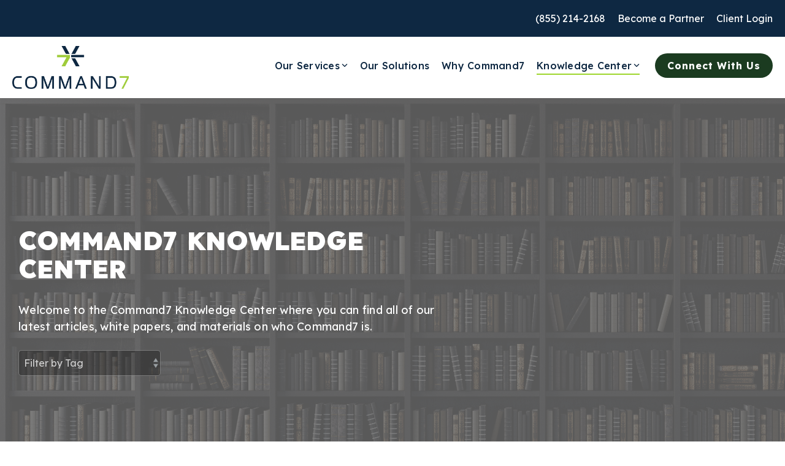

--- FILE ---
content_type: text/css
request_url: https://www.command7.com/hubfs/hub_generated/template_assets/1/182678144852/1768172728573/template_main-head.min.css
body_size: 16599
content:
body{background-color:#fff;-webkit-font-smoothing:antialiased;-moz-osx-font-smoothing:grayscale}p{margin-bottom:1rem;margin-top:0}a:focus,a:hover{text-decoration:none}h1,h2,h3,h4,h5,h6{margin-bottom:.5rem;margin-top:0}strong{font-weight:700}code{vertical-align:bottom}ol,ul{margin-bottom:1.5rem;margin-top:1.5rem}ol ol,ol ul,ul ol,ul ul{margin-bottom:0;margin-top:0}blockquote{margin-bottom:1.5rem;margin-top:1.5rem;padding-left:15px}:focus{outline:none}.user-is-tabbing :focus{-webkit-box-shadow:0 0 3px 3px rgba(2,114,252,.7);box-shadow:0 0 3px 3px rgba(2,114,252,.7);outline:none}.disable-focus-styles :focus{outline:none}html{font-size:18px}body,p{font-family:Lexend;font-size:18px;font-weight:400}p{color:#0e2842;font-style:normal;letter-spacing:.25px;line-height:1.5em;text-decoration:none;text-transform:none}@media(max-width:992px){p{font-size:16px}}li{color:#0e2842;font-family:Lexend;font-size:18px;font-style:normal;font-weight:400;letter-spacing:.25px;line-height:1.5em;margin-bottom:15px;text-decoration:none;text-transform:none}@media(max-width:992px){li{font-size:16px}}blockquote,blockquote p{border-left:4px solid #1b6b73;color:#0e2842;font-family:Lexend;font-size:24px;font-style:normal;font-weight:400;letter-spacing:0;line-height:1.2em;padding-left:25px;text-decoration:none;text-transform:none}@media(max-width:992px){blockquote,blockquote p{font-size:18px}}a{color:#1b6b73}a:focus,a:hover{color:#1b3b20}a:active{color:#1b6b73}h1{color:#0e2842;font-family:Lexend;font-size:58px;font-style:normal;font-weight:900;letter-spacing:0;line-height:1.1em;text-decoration:none;text-transform:uppercase}@media(max-width:992px){h1{font-size:50px}}h2{color:#0e2842;font-family:Lexend;font-size:45px;font-style:normal;font-weight:900;letter-spacing:0;line-height:1.1em;text-decoration:none;text-transform:none}@media(max-width:992px){h2{font-size:33px}}h3{color:#0e2842;font-family:Lexend;font-size:32px;font-style:normal;font-weight:900;letter-spacing:0;line-height:1.1em;text-decoration:none;text-transform:none}@media(max-width:992px){h3{font-size:27px}}h4{color:#0e2842;font-family:Lexend;font-size:28px;font-style:normal;font-weight:400;letter-spacing:0;line-height:1.1em;text-decoration:none;text-transform:none}@media(max-width:992px){h4{font-size:23px}}h5{font-size:21px;font-weight:700;text-transform:none}h5,h6{color:#0e2842;font-family:Lexend;font-style:normal;letter-spacing:0;line-height:1.1em;text-decoration:none}h6{font-size:18px;font-weight:500;text-transform:uppercase}.hhs-header-menu .hs-menu-wrapper.hs-menu-flow-horizontal>ul li a,.hhs-lang-switch .lang_list_class li a,.hhs-top-bar .hs-menu-wrapper.hs-menu-flow-horizontal>ul li a{font-family:Lexend;font-size:16px;font-style:normal;font-weight:500;letter-spacing:.25px;text-decoration:none;text-transform:none}.hhs-foot-nav-col .hs-menu-wrapper.hs-menu-flow-horizontal>ul li a{font-family:Lexend;font-size:15px;font-style:normal;font-weight:400;letter-spacing:.25px;text-decoration:none;text-transform:none}.hhs-foot-base-nav .hs-menu-wrapper.hs-menu-flow-horizontal>ul li a,.hhs-foot-nav-col .hs-menu-wrapper.hs-menu-flow-horizontal>ul li.hs-item-has-children ul.hs-menu-children-wrapper li a{font-size:13.5px!important}html{box-sizing:border-box;-ms-overflow-style:scrollbar}*,:after,:before{box-sizing:inherit}.container,.container-fluid{margin-left:auto;margin-right:auto;padding-left:15px;padding-right:15px;width:100%}.row{display:-ms-flexbox;display:flex;-ms-flex-wrap:wrap;flex-wrap:wrap;margin-left:-15px;margin-right:-15px}.no-gutters{margin-left:0;margin-right:0}.no-gutters>.col,.no-gutters>[class*=col-]{padding-left:0;padding-right:0}.col,.col-1,.col-10,.col-11,.col-12,.col-2,.col-3,.col-4,.col-5,.col-6,.col-7,.col-8,.col-9,.col-auto,.col-lg,.col-lg-1,.col-lg-10,.col-lg-11,.col-lg-12,.col-lg-2,.col-lg-3,.col-lg-4,.col-lg-5,.col-lg-6,.col-lg-7,.col-lg-8,.col-lg-9,.col-lg-auto,.col-md,.col-md-1,.col-md-10,.col-md-11,.col-md-12,.col-md-2,.col-md-3,.col-md-4,.col-md-5,.col-md-6,.col-md-7,.col-md-8,.col-md-9,.col-md-auto,.col-sm,.col-sm-1,.col-sm-10,.col-sm-11,.col-sm-12,.col-sm-2,.col-sm-3,.col-sm-4,.col-sm-5,.col-sm-6,.col-sm-7,.col-sm-8,.col-sm-9,.col-sm-auto,.col-xl,.col-xl-1,.col-xl-10,.col-xl-11,.col-xl-12,.col-xl-2,.col-xl-3,.col-xl-4,.col-xl-5,.col-xl-6,.col-xl-7,.col-xl-8,.col-xl-9,.col-xl-auto{padding-left:15px;padding-right:15px;position:relative;width:100%}.col{-ms-flex-preferred-size:0;flex-basis:0;-ms-flex-positive:1;flex-grow:1;max-width:100%}.col-auto{-ms-flex:0 0 auto;flex:0 0 auto;max-width:100%;width:auto}.col-1{-ms-flex:0 0 8.333333%;flex:0 0 8.333333%;max-width:8.333333%}.col-2{-ms-flex:0 0 16.666667%;flex:0 0 16.666667%;max-width:16.666667%}.col-3{-ms-flex:0 0 25%;flex:0 0 25%;max-width:25%}.col-4{-ms-flex:0 0 33.333333%;flex:0 0 33.333333%;max-width:33.333333%}.col-5{-ms-flex:0 0 41.666667%;flex:0 0 41.666667%;max-width:41.666667%}.col-6{-ms-flex:0 0 50%;flex:0 0 50%;max-width:50%}.col-7{-ms-flex:0 0 58.333333%;flex:0 0 58.333333%;max-width:58.333333%}.col-8{-ms-flex:0 0 66.666667%;flex:0 0 66.666667%;max-width:66.666667%}.col-9{-ms-flex:0 0 75%;flex:0 0 75%;max-width:75%}.col-10{-ms-flex:0 0 83.333333%;flex:0 0 83.333333%;max-width:83.333333%}.col-11{-ms-flex:0 0 91.666667%;flex:0 0 91.666667%;max-width:91.666667%}.col-12{-ms-flex:0 0 100%;flex:0 0 100%;max-width:100%}.col-5-even{-ms-flex:0 0 20%;flex:0 0 20%;max-width:20%}.order-first{-ms-flex-order:-1;order:-1}.order-last{-ms-flex-order:13;order:13}.order-0{-ms-flex-order:0;order:0}.order-1{-ms-flex-order:1;order:1}.order-2{-ms-flex-order:2;order:2}.order-3{-ms-flex-order:3;order:3}.order-4{-ms-flex-order:4;order:4}.order-5{-ms-flex-order:5;order:5}.order-6{-ms-flex-order:6;order:6}.order-7{-ms-flex-order:7;order:7}.order-8{-ms-flex-order:8;order:8}.order-9{-ms-flex-order:9;order:9}.order-10{-ms-flex-order:10;order:10}.order-11{-ms-flex-order:11;order:11}.order-12{-ms-flex-order:12;order:12}.offset-1{margin-left:8.333333%}.offset-2{margin-left:16.666667%}.offset-3{margin-left:25%}.offset-4{margin-left:33.333333%}.offset-5{margin-left:41.666667%}.offset-6{margin-left:50%}.offset-7{margin-left:58.333333%}.offset-8{margin-left:66.666667%}.offset-9{margin-left:75%}.offset-10{margin-left:83.333333%}.offset-11{margin-left:91.666667%}@media (min-width:576px){.col-sm{-ms-flex-preferred-size:0;flex-basis:0;-ms-flex-positive:1;flex-grow:1;max-width:100%}.col-sm-auto{-ms-flex:0 0 auto;flex:0 0 auto;max-width:100%;width:auto}.col-sm-1{-ms-flex:0 0 8.333333%;flex:0 0 8.333333%;max-width:8.333333%}.col-sm-2{-ms-flex:0 0 16.666667%;flex:0 0 16.666667%;max-width:16.666667%}.col-sm-3{-ms-flex:0 0 25%;flex:0 0 25%;max-width:25%}.col-sm-4{-ms-flex:0 0 33.333333%;flex:0 0 33.333333%;max-width:33.333333%}.col-sm-5{-ms-flex:0 0 41.666667%;flex:0 0 41.666667%;max-width:41.666667%}.col-sm-6{-ms-flex:0 0 50%;flex:0 0 50%;max-width:50%}.col-sm-7{-ms-flex:0 0 58.333333%;flex:0 0 58.333333%;max-width:58.333333%}.col-sm-8{-ms-flex:0 0 66.666667%;flex:0 0 66.666667%;max-width:66.666667%}.col-sm-9{-ms-flex:0 0 75%;flex:0 0 75%;max-width:75%}.col-sm-10{-ms-flex:0 0 83.333333%;flex:0 0 83.333333%;max-width:83.333333%}.col-sm-11{-ms-flex:0 0 91.666667%;flex:0 0 91.666667%;max-width:91.666667%}.col-sm-12{-ms-flex:0 0 100%;flex:0 0 100%;max-width:100%}.order-sm-first{-ms-flex-order:-1;order:-1}.order-sm-last{-ms-flex-order:13;order:13}.order-sm-0{-ms-flex-order:0;order:0}.order-sm-1{-ms-flex-order:1;order:1}.order-sm-2{-ms-flex-order:2;order:2}.order-sm-3{-ms-flex-order:3;order:3}.order-sm-4{-ms-flex-order:4;order:4}.order-sm-5{-ms-flex-order:5;order:5}.order-sm-6{-ms-flex-order:6;order:6}.order-sm-7{-ms-flex-order:7;order:7}.order-sm-8{-ms-flex-order:8;order:8}.order-sm-9{-ms-flex-order:9;order:9}.order-sm-10{-ms-flex-order:10;order:10}.order-sm-11{-ms-flex-order:11;order:11}.order-sm-12{-ms-flex-order:12;order:12}.offset-sm-0{margin-left:0}.offset-sm-1{margin-left:8.333333%}.offset-sm-2{margin-left:16.666667%}.offset-sm-3{margin-left:25%}.offset-sm-4{margin-left:33.333333%}.offset-sm-5{margin-left:41.666667%}.offset-sm-6{margin-left:50%}.offset-sm-7{margin-left:58.333333%}.offset-sm-8{margin-left:66.666667%}.offset-sm-9{margin-left:75%}.offset-sm-10{margin-left:83.333333%}.offset-sm-11{margin-left:91.666667%}}@media (min-width:768px){.col-md{-ms-flex-preferred-size:0;flex-basis:0;-ms-flex-positive:1;flex-grow:1;max-width:100%}.col-md-auto{-ms-flex:0 0 auto;flex:0 0 auto;max-width:100%;width:auto}.col-md-1{-ms-flex:0 0 8.333333%;flex:0 0 8.333333%;max-width:8.333333%}.col-md-2{-ms-flex:0 0 16.666667%;flex:0 0 16.666667%;max-width:16.666667%}.col-md-3{-ms-flex:0 0 25%;flex:0 0 25%;max-width:25%}.col-md-4{-ms-flex:0 0 33.333333%;flex:0 0 33.333333%;max-width:33.333333%}.col-md-5{-ms-flex:0 0 41.666667%;flex:0 0 41.666667%;max-width:41.666667%}.col-md-6{-ms-flex:0 0 50%;flex:0 0 50%;max-width:50%}.col-md-7{-ms-flex:0 0 58.333333%;flex:0 0 58.333333%;max-width:58.333333%}.col-md-8{-ms-flex:0 0 66.666667%;flex:0 0 66.666667%;max-width:66.666667%}.col-md-9{-ms-flex:0 0 75%;flex:0 0 75%;max-width:75%}.col-md-10{-ms-flex:0 0 83.333333%;flex:0 0 83.333333%;max-width:83.333333%}.col-md-11{-ms-flex:0 0 91.666667%;flex:0 0 91.666667%;max-width:91.666667%}.col-md-12{-ms-flex:0 0 100%;flex:0 0 100%;max-width:100%}.order-md-first{-ms-flex-order:-1;order:-1}.order-md-last{-ms-flex-order:13;order:13}.order-md-0{-ms-flex-order:0;order:0}.order-md-1{-ms-flex-order:1;order:1}.order-md-2{-ms-flex-order:2;order:2}.order-md-3{-ms-flex-order:3;order:3}.order-md-4{-ms-flex-order:4;order:4}.order-md-5{-ms-flex-order:5;order:5}.order-md-6{-ms-flex-order:6;order:6}.order-md-7{-ms-flex-order:7;order:7}.order-md-8{-ms-flex-order:8;order:8}.order-md-9{-ms-flex-order:9;order:9}.order-md-10{-ms-flex-order:10;order:10}.order-md-11{-ms-flex-order:11;order:11}.order-md-12{-ms-flex-order:12;order:12}.offset-md-0{margin-left:0}.offset-md-1{margin-left:8.333333%}.offset-md-2{margin-left:16.666667%}.offset-md-3{margin-left:25%}.offset-md-4{margin-left:33.333333%}.offset-md-5{margin-left:41.666667%}.offset-md-6{margin-left:50%}.offset-md-7{margin-left:58.333333%}.offset-md-8{margin-left:66.666667%}.offset-md-9{margin-left:75%}.offset-md-10{margin-left:83.333333%}.offset-md-11{margin-left:91.666667%}}@media (min-width:992px){.col-lg{-ms-flex-preferred-size:0;flex-basis:0;-ms-flex-positive:1;flex-grow:1;max-width:100%}.col-lg-auto{-ms-flex:0 0 auto;flex:0 0 auto;max-width:100%;width:auto}.col-lg-1{-ms-flex:0 0 8.333333%;flex:0 0 8.333333%;max-width:8.333333%}.col-lg-2{-ms-flex:0 0 16.666667%;flex:0 0 16.666667%;max-width:16.666667%}.col-lg-5-even{-ms-flex:0 0 20%;flex:0 0 20%;max-width:20%}.col-lg-3{-ms-flex:0 0 25%;flex:0 0 25%;max-width:25%}.col-lg-4{-ms-flex:0 0 33.333333%;flex:0 0 33.333333%;max-width:33.333333%}.col-lg-5{-ms-flex:0 0 41.666667%;flex:0 0 41.666667%;max-width:41.666667%}.col-lg-6{-ms-flex:0 0 50%;flex:0 0 50%;max-width:50%}.col-lg-7{-ms-flex:0 0 58.333333%;flex:0 0 58.333333%;max-width:58.333333%}.col-lg-8{-ms-flex:0 0 66.666667%;flex:0 0 66.666667%;max-width:66.666667%}.col-lg-9{-ms-flex:0 0 75%;flex:0 0 75%;max-width:75%}.col-lg-10{-ms-flex:0 0 83.333333%;flex:0 0 83.333333%;max-width:83.333333%}.col-lg-11{-ms-flex:0 0 91.666667%;flex:0 0 91.666667%;max-width:91.666667%}.col-lg-12{-ms-flex:0 0 100%;flex:0 0 100%;max-width:100%}.order-lg-first{-ms-flex-order:-1;order:-1}.order-lg-last{-ms-flex-order:13;order:13}.order-lg-0{-ms-flex-order:0;order:0}.order-lg-1{-ms-flex-order:1;order:1}.order-lg-2{-ms-flex-order:2;order:2}.order-lg-3{-ms-flex-order:3;order:3}.order-lg-4{-ms-flex-order:4;order:4}.order-lg-5{-ms-flex-order:5;order:5}.order-lg-6{-ms-flex-order:6;order:6}.order-lg-7{-ms-flex-order:7;order:7}.order-lg-8{-ms-flex-order:8;order:8}.order-lg-9{-ms-flex-order:9;order:9}.order-lg-10{-ms-flex-order:10;order:10}.order-lg-11{-ms-flex-order:11;order:11}.order-lg-12{-ms-flex-order:12;order:12}.offset-lg-0{margin-left:0}.offset-lg-1{margin-left:8.333333%}.offset-lg-2{margin-left:16.666667%}.offset-lg-3{margin-left:25%}.offset-lg-4{margin-left:33.333333%}.offset-lg-5{margin-left:41.666667%}.offset-lg-6{margin-left:50%}.offset-lg-7{margin-left:58.333333%}.offset-lg-8{margin-left:66.666667%}.offset-lg-9{margin-left:75%}.offset-lg-10{margin-left:83.333333%}.offset-lg-11{margin-left:91.666667%}}@media (min-width:1200px){.col-xl{-ms-flex-preferred-size:0;flex-basis:0;-ms-flex-positive:1;flex-grow:1;max-width:100%}.col-xl-auto{-ms-flex:0 0 auto;flex:0 0 auto;max-width:100%;width:auto}.col-xl-1{-ms-flex:0 0 8.333333%;flex:0 0 8.333333%;max-width:8.333333%}.col-xl-2{-ms-flex:0 0 16.666667%;flex:0 0 16.666667%;max-width:16.666667%}.col-xl-3{-ms-flex:0 0 25%;flex:0 0 25%;max-width:25%}.col-xl-4{-ms-flex:0 0 33.333333%;flex:0 0 33.333333%;max-width:33.333333%}.col-xl-5{-ms-flex:0 0 41.666667%;flex:0 0 41.666667%;max-width:41.666667%}.col-xl-6{-ms-flex:0 0 50%;flex:0 0 50%;max-width:50%}.col-xl-7{-ms-flex:0 0 58.333333%;flex:0 0 58.333333%;max-width:58.333333%}.col-xl-8{-ms-flex:0 0 66.666667%;flex:0 0 66.666667%;max-width:66.666667%}.col-xl-9{-ms-flex:0 0 75%;flex:0 0 75%;max-width:75%}.col-xl-10{-ms-flex:0 0 83.333333%;flex:0 0 83.333333%;max-width:83.333333%}.col-xl-11{-ms-flex:0 0 91.666667%;flex:0 0 91.666667%;max-width:91.666667%}.col-xl-12{-ms-flex:0 0 100%;flex:0 0 100%;max-width:100%}.order-xl-first{-ms-flex-order:-1;order:-1}.order-xl-last{-ms-flex-order:13;order:13}.order-xl-0{-ms-flex-order:0;order:0}.order-xl-1{-ms-flex-order:1;order:1}.order-xl-2{-ms-flex-order:2;order:2}.order-xl-3{-ms-flex-order:3;order:3}.order-xl-4{-ms-flex-order:4;order:4}.order-xl-5{-ms-flex-order:5;order:5}.order-xl-6{-ms-flex-order:6;order:6}.order-xl-7{-ms-flex-order:7;order:7}.order-xl-8{-ms-flex-order:8;order:8}.order-xl-9{-ms-flex-order:9;order:9}.order-xl-10{-ms-flex-order:10;order:10}.order-xl-11{-ms-flex-order:11;order:11}.order-xl-12{-ms-flex-order:12;order:12}.offset-xl-0{margin-left:0}.offset-xl-1{margin-left:8.333333%}.offset-xl-2{margin-left:16.666667%}.offset-xl-3{margin-left:25%}.offset-xl-4{margin-left:33.333333%}.offset-xl-5{margin-left:41.666667%}.offset-xl-6{margin-left:50%}.offset-xl-7{margin-left:58.333333%}.offset-xl-8{margin-left:66.666667%}.offset-xl-9{margin-left:75%}.offset-xl-10{margin-left:83.333333%}.offset-xl-11{margin-left:91.666667%}}.d-none{display:none!important}.d-inline{display:inline!important}.d-inline-block{display:inline-block!important}.d-block{display:block!important}.d-table{display:table!important}.d-table-row{display:table-row!important}.d-table-cell{display:table-cell!important}.d-flex{display:-ms-flexbox!important;display:flex!important}.d-inline-flex{display:-ms-inline-flexbox!important;display:inline-flex!important}@media (min-width:576px){.d-sm-none{display:none!important}.d-sm-inline{display:inline!important}.d-sm-inline-block{display:inline-block!important}.d-sm-block{display:block!important}.d-sm-table{display:table!important}.d-sm-table-row{display:table-row!important}.d-sm-table-cell{display:table-cell!important}.d-sm-flex{display:-ms-flexbox!important;display:flex!important}.d-sm-inline-flex{display:-ms-inline-flexbox!important;display:inline-flex!important}}@media (min-width:768px){.d-md-none{display:none!important}.d-md-inline{display:inline!important}.d-md-inline-block{display:inline-block!important}.d-md-block{display:block!important}.d-md-table{display:table!important}.d-md-table-row{display:table-row!important}.d-md-table-cell{display:table-cell!important}.d-md-flex{display:-ms-flexbox!important;display:flex!important}.d-md-inline-flex{display:-ms-inline-flexbox!important;display:inline-flex!important}}@media (min-width:992px){.d-lg-none{display:none!important}.d-lg-inline{display:inline!important}.d-lg-inline-block{display:inline-block!important}.d-lg-block{display:block!important}.d-lg-table{display:table!important}.d-lg-table-row{display:table-row!important}.d-lg-table-cell{display:table-cell!important}.d-lg-flex{display:-ms-flexbox!important;display:flex!important}.d-lg-inline-flex{display:-ms-inline-flexbox!important;display:inline-flex!important}}@media (min-width:1200px){.d-xl-none{display:none!important}.d-xl-inline{display:inline!important}.d-xl-inline-block{display:inline-block!important}.d-xl-block{display:block!important}.d-xl-table{display:table!important}.d-xl-table-row{display:table-row!important}.d-xl-table-cell{display:table-cell!important}.d-xl-flex{display:-ms-flexbox!important;display:flex!important}.d-xl-inline-flex{display:-ms-inline-flexbox!important;display:inline-flex!important}}@media print{.d-print-none{display:none!important}.d-print-inline{display:inline!important}.d-print-inline-block{display:inline-block!important}.d-print-block{display:block!important}.d-print-table{display:table!important}.d-print-table-row{display:table-row!important}.d-print-table-cell{display:table-cell!important}.d-print-flex{display:-ms-flexbox!important;display:flex!important}.d-print-inline-flex{display:-ms-inline-flexbox!important;display:inline-flex!important}}.flex-row{-ms-flex-direction:row!important;flex-direction:row!important}.flex-column{-ms-flex-direction:column!important;flex-direction:column!important}.flex-row-reverse{-ms-flex-direction:row-reverse!important;flex-direction:row-reverse!important}.flex-column-reverse{-ms-flex-direction:column-reverse!important;flex-direction:column-reverse!important}.flex-wrap{-ms-flex-wrap:wrap!important;flex-wrap:wrap!important}.flex-nowrap{-ms-flex-wrap:nowrap!important;flex-wrap:nowrap!important}.flex-wrap-reverse{-ms-flex-wrap:wrap-reverse!important;flex-wrap:wrap-reverse!important}.flex-fill{-ms-flex:1 1 auto!important;flex:1 1 auto!important}.flex-grow-0{-ms-flex-positive:0!important;flex-grow:0!important}.flex-grow-1{-ms-flex-positive:1!important;flex-grow:1!important}.flex-shrink-0{-ms-flex-negative:0!important;flex-shrink:0!important}.flex-shrink-1{-ms-flex-negative:1!important;flex-shrink:1!important}.justify-content-start{-ms-flex-pack:start!important;justify-content:flex-start!important}.justify-content-end{-ms-flex-pack:end!important;justify-content:flex-end!important}.justify-content-center{-ms-flex-pack:center!important;justify-content:center!important}.justify-content-between{-ms-flex-pack:justify!important;justify-content:space-between!important}.justify-content-around{-ms-flex-pack:distribute!important;justify-content:space-around!important}.align-items-start{-ms-flex-align:start!important;align-items:flex-start!important}.align-items-end{-ms-flex-align:end!important;align-items:flex-end!important}.align-items-center{-ms-flex-align:center!important;align-items:center!important}.align-items-baseline{-ms-flex-align:baseline!important;align-items:baseline!important}.align-items-stretch{-ms-flex-align:stretch!important;align-items:stretch!important}.align-content-start{-ms-flex-line-pack:start!important;align-content:flex-start!important}.align-content-end{-ms-flex-line-pack:end!important;align-content:flex-end!important}.align-content-center{-ms-flex-line-pack:center!important;align-content:center!important}.align-content-between{-ms-flex-line-pack:justify!important;align-content:space-between!important}.align-content-around{-ms-flex-line-pack:distribute!important;align-content:space-around!important}.align-content-stretch{-ms-flex-line-pack:stretch!important;align-content:stretch!important}.align-self-auto{-ms-flex-item-align:auto!important;align-self:auto!important}.align-self-start{-ms-flex-item-align:start!important;align-self:flex-start!important}.align-self-end{-ms-flex-item-align:end!important;align-self:flex-end!important}.align-self-center{-ms-flex-item-align:center!important;align-self:center!important}.align-self-baseline{-ms-flex-item-align:baseline!important;align-self:baseline!important}.align-self-stretch{-ms-flex-item-align:stretch!important;align-self:stretch!important}@media (min-width:576px){.flex-sm-row{-ms-flex-direction:row!important;flex-direction:row!important}.flex-sm-column{-ms-flex-direction:column!important;flex-direction:column!important}.flex-sm-row-reverse{-ms-flex-direction:row-reverse!important;flex-direction:row-reverse!important}.flex-sm-column-reverse{-ms-flex-direction:column-reverse!important;flex-direction:column-reverse!important}.flex-sm-wrap{-ms-flex-wrap:wrap!important;flex-wrap:wrap!important}.flex-sm-nowrap{-ms-flex-wrap:nowrap!important;flex-wrap:nowrap!important}.flex-sm-wrap-reverse{-ms-flex-wrap:wrap-reverse!important;flex-wrap:wrap-reverse!important}.flex-sm-fill{-ms-flex:1 1 auto!important;flex:1 1 auto!important}.flex-sm-grow-0{-ms-flex-positive:0!important;flex-grow:0!important}.flex-sm-grow-1{-ms-flex-positive:1!important;flex-grow:1!important}.flex-sm-shrink-0{-ms-flex-negative:0!important;flex-shrink:0!important}.flex-sm-shrink-1{-ms-flex-negative:1!important;flex-shrink:1!important}.justify-content-sm-start{-ms-flex-pack:start!important;justify-content:flex-start!important}.justify-content-sm-end{-ms-flex-pack:end!important;justify-content:flex-end!important}.justify-content-sm-center{-ms-flex-pack:center!important;justify-content:center!important}.justify-content-sm-between{-ms-flex-pack:justify!important;justify-content:space-between!important}.justify-content-sm-around{-ms-flex-pack:distribute!important;justify-content:space-around!important}.align-items-sm-start{-ms-flex-align:start!important;align-items:flex-start!important}.align-items-sm-end{-ms-flex-align:end!important;align-items:flex-end!important}.align-items-sm-center{-ms-flex-align:center!important;align-items:center!important}.align-items-sm-baseline{-ms-flex-align:baseline!important;align-items:baseline!important}.align-items-sm-stretch{-ms-flex-align:stretch!important;align-items:stretch!important}.align-content-sm-start{-ms-flex-line-pack:start!important;align-content:flex-start!important}.align-content-sm-end{-ms-flex-line-pack:end!important;align-content:flex-end!important}.align-content-sm-center{-ms-flex-line-pack:center!important;align-content:center!important}.align-content-sm-between{-ms-flex-line-pack:justify!important;align-content:space-between!important}.align-content-sm-around{-ms-flex-line-pack:distribute!important;align-content:space-around!important}.align-content-sm-stretch{-ms-flex-line-pack:stretch!important;align-content:stretch!important}.align-self-sm-auto{-ms-flex-item-align:auto!important;align-self:auto!important}.align-self-sm-start{-ms-flex-item-align:start!important;align-self:flex-start!important}.align-self-sm-end{-ms-flex-item-align:end!important;align-self:flex-end!important}.align-self-sm-center{-ms-flex-item-align:center!important;align-self:center!important}.align-self-sm-baseline{-ms-flex-item-align:baseline!important;align-self:baseline!important}.align-self-sm-stretch{-ms-flex-item-align:stretch!important;align-self:stretch!important}}@media (min-width:768px){.flex-md-row{-ms-flex-direction:row!important;flex-direction:row!important}.flex-md-column{-ms-flex-direction:column!important;flex-direction:column!important}.flex-md-row-reverse{-ms-flex-direction:row-reverse!important;flex-direction:row-reverse!important}.flex-md-column-reverse{-ms-flex-direction:column-reverse!important;flex-direction:column-reverse!important}.flex-md-wrap{-ms-flex-wrap:wrap!important;flex-wrap:wrap!important}.flex-md-nowrap{-ms-flex-wrap:nowrap!important;flex-wrap:nowrap!important}.flex-md-wrap-reverse{-ms-flex-wrap:wrap-reverse!important;flex-wrap:wrap-reverse!important}.flex-md-fill{-ms-flex:1 1 auto!important;flex:1 1 auto!important}.flex-md-grow-0{-ms-flex-positive:0!important;flex-grow:0!important}.flex-md-grow-1{-ms-flex-positive:1!important;flex-grow:1!important}.flex-md-shrink-0{-ms-flex-negative:0!important;flex-shrink:0!important}.flex-md-shrink-1{-ms-flex-negative:1!important;flex-shrink:1!important}.justify-content-md-start{-ms-flex-pack:start!important;justify-content:flex-start!important}.justify-content-md-end{-ms-flex-pack:end!important;justify-content:flex-end!important}.justify-content-md-center{-ms-flex-pack:center!important;justify-content:center!important}.justify-content-md-between{-ms-flex-pack:justify!important;justify-content:space-between!important}.justify-content-md-around{-ms-flex-pack:distribute!important;justify-content:space-around!important}.align-items-md-start{-ms-flex-align:start!important;align-items:flex-start!important}.align-items-md-end{-ms-flex-align:end!important;align-items:flex-end!important}.align-items-md-center{-ms-flex-align:center!important;align-items:center!important}.align-items-md-baseline{-ms-flex-align:baseline!important;align-items:baseline!important}.align-items-md-stretch{-ms-flex-align:stretch!important;align-items:stretch!important}.align-content-md-start{-ms-flex-line-pack:start!important;align-content:flex-start!important}.align-content-md-end{-ms-flex-line-pack:end!important;align-content:flex-end!important}.align-content-md-center{-ms-flex-line-pack:center!important;align-content:center!important}.align-content-md-between{-ms-flex-line-pack:justify!important;align-content:space-between!important}.align-content-md-around{-ms-flex-line-pack:distribute!important;align-content:space-around!important}.align-content-md-stretch{-ms-flex-line-pack:stretch!important;align-content:stretch!important}.align-self-md-auto{-ms-flex-item-align:auto!important;align-self:auto!important}.align-self-md-start{-ms-flex-item-align:start!important;align-self:flex-start!important}.align-self-md-end{-ms-flex-item-align:end!important;align-self:flex-end!important}.align-self-md-center{-ms-flex-item-align:center!important;align-self:center!important}.align-self-md-baseline{-ms-flex-item-align:baseline!important;align-self:baseline!important}.align-self-md-stretch{-ms-flex-item-align:stretch!important;align-self:stretch!important}}@media (min-width:992px){.flex-lg-row{-ms-flex-direction:row!important;flex-direction:row!important}.flex-lg-column{-ms-flex-direction:column!important;flex-direction:column!important}.flex-lg-row-reverse{-ms-flex-direction:row-reverse!important;flex-direction:row-reverse!important}.flex-lg-column-reverse{-ms-flex-direction:column-reverse!important;flex-direction:column-reverse!important}.flex-lg-wrap{-ms-flex-wrap:wrap!important;flex-wrap:wrap!important}.flex-lg-nowrap{-ms-flex-wrap:nowrap!important;flex-wrap:nowrap!important}.flex-lg-wrap-reverse{-ms-flex-wrap:wrap-reverse!important;flex-wrap:wrap-reverse!important}.flex-lg-fill{-ms-flex:1 1 auto!important;flex:1 1 auto!important}.flex-lg-grow-0{-ms-flex-positive:0!important;flex-grow:0!important}.flex-lg-grow-1{-ms-flex-positive:1!important;flex-grow:1!important}.flex-lg-shrink-0{-ms-flex-negative:0!important;flex-shrink:0!important}.flex-lg-shrink-1{-ms-flex-negative:1!important;flex-shrink:1!important}.justify-content-lg-start{-ms-flex-pack:start!important;justify-content:flex-start!important}.justify-content-lg-end{-ms-flex-pack:end!important;justify-content:flex-end!important}.justify-content-lg-center{-ms-flex-pack:center!important;justify-content:center!important}.justify-content-lg-between{-ms-flex-pack:justify!important;justify-content:space-between!important}.justify-content-lg-around{-ms-flex-pack:distribute!important;justify-content:space-around!important}.align-items-lg-start{-ms-flex-align:start!important;align-items:flex-start!important}.align-items-lg-end{-ms-flex-align:end!important;align-items:flex-end!important}.align-items-lg-center{-ms-flex-align:center!important;align-items:center!important}.align-items-lg-baseline{-ms-flex-align:baseline!important;align-items:baseline!important}.align-items-lg-stretch{-ms-flex-align:stretch!important;align-items:stretch!important}.align-content-lg-start{-ms-flex-line-pack:start!important;align-content:flex-start!important}.align-content-lg-end{-ms-flex-line-pack:end!important;align-content:flex-end!important}.align-content-lg-center{-ms-flex-line-pack:center!important;align-content:center!important}.align-content-lg-between{-ms-flex-line-pack:justify!important;align-content:space-between!important}.align-content-lg-around{-ms-flex-line-pack:distribute!important;align-content:space-around!important}.align-content-lg-stretch{-ms-flex-line-pack:stretch!important;align-content:stretch!important}.align-self-lg-auto{-ms-flex-item-align:auto!important;align-self:auto!important}.align-self-lg-start{-ms-flex-item-align:start!important;align-self:flex-start!important}.align-self-lg-end{-ms-flex-item-align:end!important;align-self:flex-end!important}.align-self-lg-center{-ms-flex-item-align:center!important;align-self:center!important}.align-self-lg-baseline{-ms-flex-item-align:baseline!important;align-self:baseline!important}.align-self-lg-stretch{-ms-flex-item-align:stretch!important;align-self:stretch!important}}@media (min-width:1200px){.flex-xl-row{-ms-flex-direction:row!important;flex-direction:row!important}.flex-xl-column{-ms-flex-direction:column!important;flex-direction:column!important}.flex-xl-row-reverse{-ms-flex-direction:row-reverse!important;flex-direction:row-reverse!important}.flex-xl-column-reverse{-ms-flex-direction:column-reverse!important;flex-direction:column-reverse!important}.flex-xl-wrap{-ms-flex-wrap:wrap!important;flex-wrap:wrap!important}.flex-xl-nowrap{-ms-flex-wrap:nowrap!important;flex-wrap:nowrap!important}.flex-xl-wrap-reverse{-ms-flex-wrap:wrap-reverse!important;flex-wrap:wrap-reverse!important}.flex-xl-fill{-ms-flex:1 1 auto!important;flex:1 1 auto!important}.flex-xl-grow-0{-ms-flex-positive:0!important;flex-grow:0!important}.flex-xl-grow-1{-ms-flex-positive:1!important;flex-grow:1!important}.flex-xl-shrink-0{-ms-flex-negative:0!important;flex-shrink:0!important}.flex-xl-shrink-1{-ms-flex-negative:1!important;flex-shrink:1!important}.justify-content-xl-start{-ms-flex-pack:start!important;justify-content:flex-start!important}.justify-content-xl-end{-ms-flex-pack:end!important;justify-content:flex-end!important}.justify-content-xl-center{-ms-flex-pack:center!important;justify-content:center!important}.justify-content-xl-between{-ms-flex-pack:justify!important;justify-content:space-between!important}.justify-content-xl-around{-ms-flex-pack:distribute!important;justify-content:space-around!important}.align-items-xl-start{-ms-flex-align:start!important;align-items:flex-start!important}.align-items-xl-end{-ms-flex-align:end!important;align-items:flex-end!important}.align-items-xl-center{-ms-flex-align:center!important;align-items:center!important}.align-items-xl-baseline{-ms-flex-align:baseline!important;align-items:baseline!important}.align-items-xl-stretch{-ms-flex-align:stretch!important;align-items:stretch!important}.align-content-xl-start{-ms-flex-line-pack:start!important;align-content:flex-start!important}.align-content-xl-end{-ms-flex-line-pack:end!important;align-content:flex-end!important}.align-content-xl-center{-ms-flex-line-pack:center!important;align-content:center!important}.align-content-xl-between{-ms-flex-line-pack:justify!important;align-content:space-between!important}.align-content-xl-around{-ms-flex-line-pack:distribute!important;align-content:space-around!important}.align-content-xl-stretch{-ms-flex-line-pack:stretch!important;align-content:stretch!important}.align-self-xl-auto{-ms-flex-item-align:auto!important;align-self:auto!important}.align-self-xl-start{-ms-flex-item-align:start!important;align-self:flex-start!important}.align-self-xl-end{-ms-flex-item-align:end!important;align-self:flex-end!important}.align-self-xl-center{-ms-flex-item-align:center!important;align-self:center!important}.align-self-xl-baseline{-ms-flex-item-align:baseline!important;align-self:baseline!important}.align-self-xl-stretch{-ms-flex-item-align:stretch!important;align-self:stretch!important}}.m-0{margin:0!important}.mt-0,.my-0{margin-top:0!important}.mr-0,.mx-0{margin-right:0!important}.mb-0,.my-0{margin-bottom:0!important}.ml-0,.mx-0{margin-left:0!important}.m-1{margin:.25rem!important}.mt-1,.my-1{margin-top:.25rem!important}.mr-1,.mx-1{margin-right:.25rem!important}.mb-1,.my-1{margin-bottom:.25rem!important}.ml-1,.mx-1{margin-left:.25rem!important}.m-2{margin:.5rem!important}.mt-2,.my-2{margin-top:.5rem!important}.mr-2,.mx-2{margin-right:.5rem!important}.mb-2,.my-2{margin-bottom:.5rem!important}.ml-2,.mx-2{margin-left:.5rem!important}.m-3{margin:1rem!important}.mt-3,.my-3{margin-top:1rem!important}.mr-3,.mx-3{margin-right:1rem!important}.mb-3,.my-3{margin-bottom:1rem!important}.ml-3,.mx-3{margin-left:1rem!important}.m-4{margin:1.5rem!important}.mt-4,.my-4{margin-top:1.5rem!important}.mr-4,.mx-4{margin-right:1.5rem!important}.mb-4,.my-4{margin-bottom:1.5rem!important}.ml-4,.mx-4{margin-left:1.5rem!important}.m-5{margin:3rem!important}.mt-5,.my-5{margin-top:3rem!important}.mr-5,.mx-5{margin-right:3rem!important}.mb-5,.my-5{margin-bottom:3rem!important}.ml-5,.mx-5{margin-left:3rem!important}.p-0{padding:0!important}.pt-0,.py-0{padding-top:0!important}.pr-0,.px-0{padding-right:0!important}.pb-0,.py-0{padding-bottom:0!important}.pl-0,.px-0{padding-left:0!important}.p-1{padding:.25rem!important}.pt-1,.py-1{padding-top:.25rem!important}.pr-1,.px-1{padding-right:.25rem!important}.pb-1,.py-1{padding-bottom:.25rem!important}.pl-1,.px-1{padding-left:.25rem!important}.p-2{padding:.5rem!important}.pt-2,.py-2{padding-top:.5rem!important}.pr-2,.px-2{padding-right:.5rem!important}.pb-2,.py-2{padding-bottom:.5rem!important}.pl-2,.px-2{padding-left:.5rem!important}.p-3{padding:1rem!important}.pt-3,.py-3{padding-top:1rem!important}.pr-3,.px-3{padding-right:1rem!important}.pb-3,.py-3{padding-bottom:1rem!important}.pl-3,.px-3{padding-left:1rem!important}.p-4{padding:1.5rem!important}.pt-4,.py-4{padding-top:1.5rem!important}.pr-4,.px-4{padding-right:1.5rem!important}.pb-4,.py-4{padding-bottom:1.5rem!important}.pl-4,.px-4{padding-left:1.5rem!important}.p-5{padding:3rem!important}.pt-5,.py-5{padding-top:3rem!important}.pr-5,.px-5{padding-right:3rem!important}.pb-5,.py-5{padding-bottom:3rem!important}.pl-5,.px-5{padding-left:3rem!important}.m-n1{margin:-.25rem!important}.mt-n1,.my-n1{margin-top:-.25rem!important}.mr-n1,.mx-n1{margin-right:-.25rem!important}.mb-n1,.my-n1{margin-bottom:-.25rem!important}.ml-n1,.mx-n1{margin-left:-.25rem!important}.m-n2{margin:-.5rem!important}.mt-n2,.my-n2{margin-top:-.5rem!important}.mr-n2,.mx-n2{margin-right:-.5rem!important}.mb-n2,.my-n2{margin-bottom:-.5rem!important}.ml-n2,.mx-n2{margin-left:-.5rem!important}.m-n3{margin:-1rem!important}.mt-n3,.my-n3{margin-top:-1rem!important}.mr-n3,.mx-n3{margin-right:-1rem!important}.mb-n3,.my-n3{margin-bottom:-1rem!important}.ml-n3,.mx-n3{margin-left:-1rem!important}.m-n4{margin:-1.5rem!important}.mt-n4,.my-n4{margin-top:-1.5rem!important}.mr-n4,.mx-n4{margin-right:-1.5rem!important}.mb-n4,.my-n4{margin-bottom:-1.5rem!important}.ml-n4,.mx-n4{margin-left:-1.5rem!important}.m-n5{margin:-3rem!important}.mt-n5,.my-n5{margin-top:-3rem!important}.mr-n5,.mx-n5{margin-right:-3rem!important}.mb-n5,.my-n5{margin-bottom:-3rem!important}.ml-n5,.mx-n5{margin-left:-3rem!important}.m-auto{margin:auto!important}.mt-auto,.my-auto{margin-top:auto!important}.mr-auto,.mx-auto{margin-right:auto!important}.mb-auto,.my-auto{margin-bottom:auto!important}.ml-auto,.mx-auto{margin-left:auto!important}@media (min-width:576px){.m-sm-0{margin:0!important}.mt-sm-0,.my-sm-0{margin-top:0!important}.mr-sm-0,.mx-sm-0{margin-right:0!important}.mb-sm-0,.my-sm-0{margin-bottom:0!important}.ml-sm-0,.mx-sm-0{margin-left:0!important}.m-sm-1{margin:.25rem!important}.mt-sm-1,.my-sm-1{margin-top:.25rem!important}.mr-sm-1,.mx-sm-1{margin-right:.25rem!important}.mb-sm-1,.my-sm-1{margin-bottom:.25rem!important}.ml-sm-1,.mx-sm-1{margin-left:.25rem!important}.m-sm-2{margin:.5rem!important}.mt-sm-2,.my-sm-2{margin-top:.5rem!important}.mr-sm-2,.mx-sm-2{margin-right:.5rem!important}.mb-sm-2,.my-sm-2{margin-bottom:.5rem!important}.ml-sm-2,.mx-sm-2{margin-left:.5rem!important}.m-sm-3{margin:1rem!important}.mt-sm-3,.my-sm-3{margin-top:1rem!important}.mr-sm-3,.mx-sm-3{margin-right:1rem!important}.mb-sm-3,.my-sm-3{margin-bottom:1rem!important}.ml-sm-3,.mx-sm-3{margin-left:1rem!important}.m-sm-4{margin:1.5rem!important}.mt-sm-4,.my-sm-4{margin-top:1.5rem!important}.mr-sm-4,.mx-sm-4{margin-right:1.5rem!important}.mb-sm-4,.my-sm-4{margin-bottom:1.5rem!important}.ml-sm-4,.mx-sm-4{margin-left:1.5rem!important}.m-sm-5{margin:3rem!important}.mt-sm-5,.my-sm-5{margin-top:3rem!important}.mr-sm-5,.mx-sm-5{margin-right:3rem!important}.mb-sm-5,.my-sm-5{margin-bottom:3rem!important}.ml-sm-5,.mx-sm-5{margin-left:3rem!important}.p-sm-0{padding:0!important}.pt-sm-0,.py-sm-0{padding-top:0!important}.pr-sm-0,.px-sm-0{padding-right:0!important}.pb-sm-0,.py-sm-0{padding-bottom:0!important}.pl-sm-0,.px-sm-0{padding-left:0!important}.p-sm-1{padding:.25rem!important}.pt-sm-1,.py-sm-1{padding-top:.25rem!important}.pr-sm-1,.px-sm-1{padding-right:.25rem!important}.pb-sm-1,.py-sm-1{padding-bottom:.25rem!important}.pl-sm-1,.px-sm-1{padding-left:.25rem!important}.p-sm-2{padding:.5rem!important}.pt-sm-2,.py-sm-2{padding-top:.5rem!important}.pr-sm-2,.px-sm-2{padding-right:.5rem!important}.pb-sm-2,.py-sm-2{padding-bottom:.5rem!important}.pl-sm-2,.px-sm-2{padding-left:.5rem!important}.p-sm-3{padding:1rem!important}.pt-sm-3,.py-sm-3{padding-top:1rem!important}.pr-sm-3,.px-sm-3{padding-right:1rem!important}.pb-sm-3,.py-sm-3{padding-bottom:1rem!important}.pl-sm-3,.px-sm-3{padding-left:1rem!important}.p-sm-4{padding:1.5rem!important}.pt-sm-4,.py-sm-4{padding-top:1.5rem!important}.pr-sm-4,.px-sm-4{padding-right:1.5rem!important}.pb-sm-4,.py-sm-4{padding-bottom:1.5rem!important}.pl-sm-4,.px-sm-4{padding-left:1.5rem!important}.p-sm-5{padding:3rem!important}.pt-sm-5,.py-sm-5{padding-top:3rem!important}.pr-sm-5,.px-sm-5{padding-right:3rem!important}.pb-sm-5,.py-sm-5{padding-bottom:3rem!important}.pl-sm-5,.px-sm-5{padding-left:3rem!important}.m-sm-n1{margin:-.25rem!important}.mt-sm-n1,.my-sm-n1{margin-top:-.25rem!important}.mr-sm-n1,.mx-sm-n1{margin-right:-.25rem!important}.mb-sm-n1,.my-sm-n1{margin-bottom:-.25rem!important}.ml-sm-n1,.mx-sm-n1{margin-left:-.25rem!important}.m-sm-n2{margin:-.5rem!important}.mt-sm-n2,.my-sm-n2{margin-top:-.5rem!important}.mr-sm-n2,.mx-sm-n2{margin-right:-.5rem!important}.mb-sm-n2,.my-sm-n2{margin-bottom:-.5rem!important}.ml-sm-n2,.mx-sm-n2{margin-left:-.5rem!important}.m-sm-n3{margin:-1rem!important}.mt-sm-n3,.my-sm-n3{margin-top:-1rem!important}.mr-sm-n3,.mx-sm-n3{margin-right:-1rem!important}.mb-sm-n3,.my-sm-n3{margin-bottom:-1rem!important}.ml-sm-n3,.mx-sm-n3{margin-left:-1rem!important}.m-sm-n4{margin:-1.5rem!important}.mt-sm-n4,.my-sm-n4{margin-top:-1.5rem!important}.mr-sm-n4,.mx-sm-n4{margin-right:-1.5rem!important}.mb-sm-n4,.my-sm-n4{margin-bottom:-1.5rem!important}.ml-sm-n4,.mx-sm-n4{margin-left:-1.5rem!important}.m-sm-n5{margin:-3rem!important}.mt-sm-n5,.my-sm-n5{margin-top:-3rem!important}.mr-sm-n5,.mx-sm-n5{margin-right:-3rem!important}.mb-sm-n5,.my-sm-n5{margin-bottom:-3rem!important}.ml-sm-n5,.mx-sm-n5{margin-left:-3rem!important}.m-sm-auto{margin:auto!important}.mt-sm-auto,.my-sm-auto{margin-top:auto!important}.mr-sm-auto,.mx-sm-auto{margin-right:auto!important}.mb-sm-auto,.my-sm-auto{margin-bottom:auto!important}.ml-sm-auto,.mx-sm-auto{margin-left:auto!important}}@media (min-width:768px){.m-md-0{margin:0!important}.mt-md-0,.my-md-0{margin-top:0!important}.mr-md-0,.mx-md-0{margin-right:0!important}.mb-md-0,.my-md-0{margin-bottom:0!important}.ml-md-0,.mx-md-0{margin-left:0!important}.m-md-1{margin:.25rem!important}.mt-md-1,.my-md-1{margin-top:.25rem!important}.mr-md-1,.mx-md-1{margin-right:.25rem!important}.mb-md-1,.my-md-1{margin-bottom:.25rem!important}.ml-md-1,.mx-md-1{margin-left:.25rem!important}.m-md-2{margin:.5rem!important}.mt-md-2,.my-md-2{margin-top:.5rem!important}.mr-md-2,.mx-md-2{margin-right:.5rem!important}.mb-md-2,.my-md-2{margin-bottom:.5rem!important}.ml-md-2,.mx-md-2{margin-left:.5rem!important}.m-md-3{margin:1rem!important}.mt-md-3,.my-md-3{margin-top:1rem!important}.mr-md-3,.mx-md-3{margin-right:1rem!important}.mb-md-3,.my-md-3{margin-bottom:1rem!important}.ml-md-3,.mx-md-3{margin-left:1rem!important}.m-md-4{margin:1.5rem!important}.mt-md-4,.my-md-4{margin-top:1.5rem!important}.mr-md-4,.mx-md-4{margin-right:1.5rem!important}.mb-md-4,.my-md-4{margin-bottom:1.5rem!important}.ml-md-4,.mx-md-4{margin-left:1.5rem!important}.m-md-5{margin:3rem!important}.mt-md-5,.my-md-5{margin-top:3rem!important}.mr-md-5,.mx-md-5{margin-right:3rem!important}.mb-md-5,.my-md-5{margin-bottom:3rem!important}.ml-md-5,.mx-md-5{margin-left:3rem!important}.p-md-0{padding:0!important}.pt-md-0,.py-md-0{padding-top:0!important}.pr-md-0,.px-md-0{padding-right:0!important}.pb-md-0,.py-md-0{padding-bottom:0!important}.pl-md-0,.px-md-0{padding-left:0!important}.p-md-1{padding:.25rem!important}.pt-md-1,.py-md-1{padding-top:.25rem!important}.pr-md-1,.px-md-1{padding-right:.25rem!important}.pb-md-1,.py-md-1{padding-bottom:.25rem!important}.pl-md-1,.px-md-1{padding-left:.25rem!important}.p-md-2{padding:.5rem!important}.pt-md-2,.py-md-2{padding-top:.5rem!important}.pr-md-2,.px-md-2{padding-right:.5rem!important}.pb-md-2,.py-md-2{padding-bottom:.5rem!important}.pl-md-2,.px-md-2{padding-left:.5rem!important}.p-md-3{padding:1rem!important}.pt-md-3,.py-md-3{padding-top:1rem!important}.pr-md-3,.px-md-3{padding-right:1rem!important}.pb-md-3,.py-md-3{padding-bottom:1rem!important}.pl-md-3,.px-md-3{padding-left:1rem!important}.p-md-4{padding:1.5rem!important}.pt-md-4,.py-md-4{padding-top:1.5rem!important}.pr-md-4,.px-md-4{padding-right:1.5rem!important}.pb-md-4,.py-md-4{padding-bottom:1.5rem!important}.pl-md-4,.px-md-4{padding-left:1.5rem!important}.p-md-5{padding:3rem!important}.pt-md-5,.py-md-5{padding-top:3rem!important}.pr-md-5,.px-md-5{padding-right:3rem!important}.pb-md-5,.py-md-5{padding-bottom:3rem!important}.pl-md-5,.px-md-5{padding-left:3rem!important}.m-md-n1{margin:-.25rem!important}.mt-md-n1,.my-md-n1{margin-top:-.25rem!important}.mr-md-n1,.mx-md-n1{margin-right:-.25rem!important}.mb-md-n1,.my-md-n1{margin-bottom:-.25rem!important}.ml-md-n1,.mx-md-n1{margin-left:-.25rem!important}.m-md-n2{margin:-.5rem!important}.mt-md-n2,.my-md-n2{margin-top:-.5rem!important}.mr-md-n2,.mx-md-n2{margin-right:-.5rem!important}.mb-md-n2,.my-md-n2{margin-bottom:-.5rem!important}.ml-md-n2,.mx-md-n2{margin-left:-.5rem!important}.m-md-n3{margin:-1rem!important}.mt-md-n3,.my-md-n3{margin-top:-1rem!important}.mr-md-n3,.mx-md-n3{margin-right:-1rem!important}.mb-md-n3,.my-md-n3{margin-bottom:-1rem!important}.ml-md-n3,.mx-md-n3{margin-left:-1rem!important}.m-md-n4{margin:-1.5rem!important}.mt-md-n4,.my-md-n4{margin-top:-1.5rem!important}.mr-md-n4,.mx-md-n4{margin-right:-1.5rem!important}.mb-md-n4,.my-md-n4{margin-bottom:-1.5rem!important}.ml-md-n4,.mx-md-n4{margin-left:-1.5rem!important}.m-md-n5{margin:-3rem!important}.mt-md-n5,.my-md-n5{margin-top:-3rem!important}.mr-md-n5,.mx-md-n5{margin-right:-3rem!important}.mb-md-n5,.my-md-n5{margin-bottom:-3rem!important}.ml-md-n5,.mx-md-n5{margin-left:-3rem!important}.m-md-auto{margin:auto!important}.mt-md-auto,.my-md-auto{margin-top:auto!important}.mr-md-auto,.mx-md-auto{margin-right:auto!important}.mb-md-auto,.my-md-auto{margin-bottom:auto!important}.ml-md-auto,.mx-md-auto{margin-left:auto!important}}@media (min-width:992px){.m-lg-0{margin:0!important}.mt-lg-0,.my-lg-0{margin-top:0!important}.mr-lg-0,.mx-lg-0{margin-right:0!important}.mb-lg-0,.my-lg-0{margin-bottom:0!important}.ml-lg-0,.mx-lg-0{margin-left:0!important}.m-lg-1{margin:.25rem!important}.mt-lg-1,.my-lg-1{margin-top:.25rem!important}.mr-lg-1,.mx-lg-1{margin-right:.25rem!important}.mb-lg-1,.my-lg-1{margin-bottom:.25rem!important}.ml-lg-1,.mx-lg-1{margin-left:.25rem!important}.m-lg-2{margin:.5rem!important}.mt-lg-2,.my-lg-2{margin-top:.5rem!important}.mr-lg-2,.mx-lg-2{margin-right:.5rem!important}.mb-lg-2,.my-lg-2{margin-bottom:.5rem!important}.ml-lg-2,.mx-lg-2{margin-left:.5rem!important}.m-lg-3{margin:1rem!important}.mt-lg-3,.my-lg-3{margin-top:1rem!important}.mr-lg-3,.mx-lg-3{margin-right:1rem!important}.mb-lg-3,.my-lg-3{margin-bottom:1rem!important}.ml-lg-3,.mx-lg-3{margin-left:1rem!important}.m-lg-4{margin:1.5rem!important}.mt-lg-4,.my-lg-4{margin-top:1.5rem!important}.mr-lg-4,.mx-lg-4{margin-right:1.5rem!important}.mb-lg-4,.my-lg-4{margin-bottom:1.5rem!important}.ml-lg-4,.mx-lg-4{margin-left:1.5rem!important}.m-lg-5{margin:3rem!important}.mt-lg-5,.my-lg-5{margin-top:3rem!important}.mr-lg-5,.mx-lg-5{margin-right:3rem!important}.mb-lg-5,.my-lg-5{margin-bottom:3rem!important}.ml-lg-5,.mx-lg-5{margin-left:3rem!important}.p-lg-0{padding:0!important}.pt-lg-0,.py-lg-0{padding-top:0!important}.pr-lg-0,.px-lg-0{padding-right:0!important}.pb-lg-0,.py-lg-0{padding-bottom:0!important}.pl-lg-0,.px-lg-0{padding-left:0!important}.p-lg-1{padding:.25rem!important}.pt-lg-1,.py-lg-1{padding-top:.25rem!important}.pr-lg-1,.px-lg-1{padding-right:.25rem!important}.pb-lg-1,.py-lg-1{padding-bottom:.25rem!important}.pl-lg-1,.px-lg-1{padding-left:.25rem!important}.p-lg-2{padding:.5rem!important}.pt-lg-2,.py-lg-2{padding-top:.5rem!important}.pr-lg-2,.px-lg-2{padding-right:.5rem!important}.pb-lg-2,.py-lg-2{padding-bottom:.5rem!important}.pl-lg-2,.px-lg-2{padding-left:.5rem!important}.p-lg-3{padding:1rem!important}.pt-lg-3,.py-lg-3{padding-top:1rem!important}.pr-lg-3,.px-lg-3{padding-right:1rem!important}.pb-lg-3,.py-lg-3{padding-bottom:1rem!important}.pl-lg-3,.px-lg-3{padding-left:1rem!important}.p-lg-4{padding:1.5rem!important}.pt-lg-4,.py-lg-4{padding-top:1.5rem!important}.pr-lg-4,.px-lg-4{padding-right:1.5rem!important}.pb-lg-4,.py-lg-4{padding-bottom:1.5rem!important}.pl-lg-4,.px-lg-4{padding-left:1.5rem!important}.p-lg-5{padding:3rem!important}.pt-lg-5,.py-lg-5{padding-top:3rem!important}.pr-lg-5,.px-lg-5{padding-right:3rem!important}.pb-lg-5,.py-lg-5{padding-bottom:3rem!important}.pl-lg-5,.px-lg-5{padding-left:3rem!important}.m-lg-n1{margin:-.25rem!important}.mt-lg-n1,.my-lg-n1{margin-top:-.25rem!important}.mr-lg-n1,.mx-lg-n1{margin-right:-.25rem!important}.mb-lg-n1,.my-lg-n1{margin-bottom:-.25rem!important}.ml-lg-n1,.mx-lg-n1{margin-left:-.25rem!important}.m-lg-n2{margin:-.5rem!important}.mt-lg-n2,.my-lg-n2{margin-top:-.5rem!important}.mr-lg-n2,.mx-lg-n2{margin-right:-.5rem!important}.mb-lg-n2,.my-lg-n2{margin-bottom:-.5rem!important}.ml-lg-n2,.mx-lg-n2{margin-left:-.5rem!important}.m-lg-n3{margin:-1rem!important}.mt-lg-n3,.my-lg-n3{margin-top:-1rem!important}.mr-lg-n3,.mx-lg-n3{margin-right:-1rem!important}.mb-lg-n3,.my-lg-n3{margin-bottom:-1rem!important}.ml-lg-n3,.mx-lg-n3{margin-left:-1rem!important}.m-lg-n4{margin:-1.5rem!important}.mt-lg-n4,.my-lg-n4{margin-top:-1.5rem!important}.mr-lg-n4,.mx-lg-n4{margin-right:-1.5rem!important}.mb-lg-n4,.my-lg-n4{margin-bottom:-1.5rem!important}.ml-lg-n4,.mx-lg-n4{margin-left:-1.5rem!important}.m-lg-n5{margin:-3rem!important}.mt-lg-n5,.my-lg-n5{margin-top:-3rem!important}.mr-lg-n5,.mx-lg-n5{margin-right:-3rem!important}.mb-lg-n5,.my-lg-n5{margin-bottom:-3rem!important}.ml-lg-n5,.mx-lg-n5{margin-left:-3rem!important}.m-lg-auto{margin:auto!important}.mt-lg-auto,.my-lg-auto{margin-top:auto!important}.mr-lg-auto,.mx-lg-auto{margin-right:auto!important}.mb-lg-auto,.my-lg-auto{margin-bottom:auto!important}.ml-lg-auto,.mx-lg-auto{margin-left:auto!important}}@media (min-width:1200px){.m-xl-0{margin:0!important}.mt-xl-0,.my-xl-0{margin-top:0!important}.mr-xl-0,.mx-xl-0{margin-right:0!important}.mb-xl-0,.my-xl-0{margin-bottom:0!important}.ml-xl-0,.mx-xl-0{margin-left:0!important}.m-xl-1{margin:.25rem!important}.mt-xl-1,.my-xl-1{margin-top:.25rem!important}.mr-xl-1,.mx-xl-1{margin-right:.25rem!important}.mb-xl-1,.my-xl-1{margin-bottom:.25rem!important}.ml-xl-1,.mx-xl-1{margin-left:.25rem!important}.m-xl-2{margin:.5rem!important}.mt-xl-2,.my-xl-2{margin-top:.5rem!important}.mr-xl-2,.mx-xl-2{margin-right:.5rem!important}.mb-xl-2,.my-xl-2{margin-bottom:.5rem!important}.ml-xl-2,.mx-xl-2{margin-left:.5rem!important}.m-xl-3{margin:1rem!important}.mt-xl-3,.my-xl-3{margin-top:1rem!important}.mr-xl-3,.mx-xl-3{margin-right:1rem!important}.mb-xl-3,.my-xl-3{margin-bottom:1rem!important}.ml-xl-3,.mx-xl-3{margin-left:1rem!important}.m-xl-4{margin:1.5rem!important}.mt-xl-4,.my-xl-4{margin-top:1.5rem!important}.mr-xl-4,.mx-xl-4{margin-right:1.5rem!important}.mb-xl-4,.my-xl-4{margin-bottom:1.5rem!important}.ml-xl-4,.mx-xl-4{margin-left:1.5rem!important}.m-xl-5{margin:3rem!important}.mt-xl-5,.my-xl-5{margin-top:3rem!important}.mr-xl-5,.mx-xl-5{margin-right:3rem!important}.mb-xl-5,.my-xl-5{margin-bottom:3rem!important}.ml-xl-5,.mx-xl-5{margin-left:3rem!important}.p-xl-0{padding:0!important}.pt-xl-0,.py-xl-0{padding-top:0!important}.pr-xl-0,.px-xl-0{padding-right:0!important}.pb-xl-0,.py-xl-0{padding-bottom:0!important}.pl-xl-0,.px-xl-0{padding-left:0!important}.p-xl-1{padding:.25rem!important}.pt-xl-1,.py-xl-1{padding-top:.25rem!important}.pr-xl-1,.px-xl-1{padding-right:.25rem!important}.pb-xl-1,.py-xl-1{padding-bottom:.25rem!important}.pl-xl-1,.px-xl-1{padding-left:.25rem!important}.p-xl-2{padding:.5rem!important}.pt-xl-2,.py-xl-2{padding-top:.5rem!important}.pr-xl-2,.px-xl-2{padding-right:.5rem!important}.pb-xl-2,.py-xl-2{padding-bottom:.5rem!important}.pl-xl-2,.px-xl-2{padding-left:.5rem!important}.p-xl-3{padding:1rem!important}.pt-xl-3,.py-xl-3{padding-top:1rem!important}.pr-xl-3,.px-xl-3{padding-right:1rem!important}.pb-xl-3,.py-xl-3{padding-bottom:1rem!important}.pl-xl-3,.px-xl-3{padding-left:1rem!important}.p-xl-4{padding:1.5rem!important}.pt-xl-4,.py-xl-4{padding-top:1.5rem!important}.pr-xl-4,.px-xl-4{padding-right:1.5rem!important}.pb-xl-4,.py-xl-4{padding-bottom:1.5rem!important}.pl-xl-4,.px-xl-4{padding-left:1.5rem!important}.p-xl-5{padding:3rem!important}.pt-xl-5,.py-xl-5{padding-top:3rem!important}.pr-xl-5,.px-xl-5{padding-right:3rem!important}.pb-xl-5,.py-xl-5{padding-bottom:3rem!important}.pl-xl-5,.px-xl-5{padding-left:3rem!important}.m-xl-n1{margin:-.25rem!important}.mt-xl-n1,.my-xl-n1{margin-top:-.25rem!important}.mr-xl-n1,.mx-xl-n1{margin-right:-.25rem!important}.mb-xl-n1,.my-xl-n1{margin-bottom:-.25rem!important}.ml-xl-n1,.mx-xl-n1{margin-left:-.25rem!important}.m-xl-n2{margin:-.5rem!important}.mt-xl-n2,.my-xl-n2{margin-top:-.5rem!important}.mr-xl-n2,.mx-xl-n2{margin-right:-.5rem!important}.mb-xl-n2,.my-xl-n2{margin-bottom:-.5rem!important}.ml-xl-n2,.mx-xl-n2{margin-left:-.5rem!important}.m-xl-n3{margin:-1rem!important}.mt-xl-n3,.my-xl-n3{margin-top:-1rem!important}.mr-xl-n3,.mx-xl-n3{margin-right:-1rem!important}.mb-xl-n3,.my-xl-n3{margin-bottom:-1rem!important}.ml-xl-n3,.mx-xl-n3{margin-left:-1rem!important}.m-xl-n4{margin:-1.5rem!important}.mt-xl-n4,.my-xl-n4{margin-top:-1.5rem!important}.mr-xl-n4,.mx-xl-n4{margin-right:-1.5rem!important}.mb-xl-n4,.my-xl-n4{margin-bottom:-1.5rem!important}.ml-xl-n4,.mx-xl-n4{margin-left:-1.5rem!important}.m-xl-n5{margin:-3rem!important}.mt-xl-n5,.my-xl-n5{margin-top:-3rem!important}.mr-xl-n5,.mx-xl-n5{margin-right:-3rem!important}.mb-xl-n5,.my-xl-n5{margin-bottom:-3rem!important}.ml-xl-n5,.mx-xl-n5{margin-left:-3rem!important}.m-xl-auto{margin:auto!important}.mt-xl-auto,.my-xl-auto{margin-top:auto!important}.mr-xl-auto,.mx-xl-auto{margin-right:auto!important}.mb-xl-auto,.my-xl-auto{margin-bottom:auto!important}.ml-xl-auto,.mx-xl-auto{margin-left:auto!important}}.row-fluid{width:100%;*zoom:1}.row-fluid:after,.row-fluid:before{content:"";display:table}.row-fluid:after{clear:both}.row-fluid [class*=span]{-webkit-box-sizing:border-box;-moz-box-sizing:border-box;-ms-box-sizing:border-box;box-sizing:border-box;display:block;float:left;margin-left:2.127659574%;*margin-left:2.0744680846382977%;min-height:28px;width:100%}.row-fluid [class*=span]:first-child{margin-left:0}.row-fluid .span12{width:99.99999998999999%;*width:99.94680850063828%}.row-fluid .span11{width:91.489361693%;*width:91.4361702036383%}.row-fluid .span10{width:82.97872339599999%;*width:82.92553190663828%}.row-fluid .span9{width:74.468085099%;*width:74.4148936096383%}.row-fluid .span8{width:65.95744680199999%;*width:65.90425531263828%}.row-fluid .span7{width:57.446808505%;*width:57.3936170156383%}.row-fluid .span6{width:48.93617020799999%;*width:48.88297871863829%}.row-fluid .span5{width:40.425531911%;*width:40.3723404216383%}.row-fluid .span4{width:31.914893614%;*width:31.8617021246383%}.row-fluid .span3{width:23.404255317%;*width:23.3510638276383%}.row-fluid .span2{width:14.89361702%;*width:14.8404255306383%}.row-fluid .span1{width:6.382978723%;*width:6.329787233638298%}.container-fluid{*zoom:1}.container-fluid:after,.container-fluid:before{content:"";display:table}.container-fluid:after{clear:both}.container-fluid.no-gutters{padding-left:0;padding-right:0}.container-slim{display:block!important;float:none!important;margin-left:auto!important;margin-right:auto!important;padding-left:15px;padding-right:15px}@media (max-width:767px){.row-fluid{width:100%}.row-fluid [class*=span]{display:block;float:none;margin-left:0;width:auto}}@media (min-width:922px) and (max-width:1139px){.row-fluid{width:100%;*zoom:1}.row-fluid:after,.row-fluid:before{content:"";display:table}.row-fluid:after{clear:both}.row-fluid [class*=span]{-webkit-box-sizing:border-box;-moz-box-sizing:border-box;-ms-box-sizing:border-box;box-sizing:border-box;display:block;float:left;margin-left:2.762430939%;*margin-left:2.709239449638298%;min-height:28px;width:100%}.row-fluid [class*=span]:first-child{margin-left:0}.row-fluid .span12{width:99.999999993%;*width:99.9468085036383%}.row-fluid .span11{width:91.436464082%;*width:91.38327259263829%}.row-fluid .span10{width:82.87292817100001%;*width:82.8197366816383%}.row-fluid .span9{width:74.30939226%;*width:74.25620077063829%}.row-fluid .span8{width:65.74585634900001%;*width:65.6926648596383%}.row-fluid .span7{width:57.182320438000005%;*width:57.129128948638304%}.row-fluid .span6{width:48.618784527%;*width:48.5655930376383%}.row-fluid .span5{width:40.055248616%;*width:40.0020571266383%}.row-fluid .span4{width:31.491712705%;*width:31.4385212156383%}.row-fluid .span3{width:22.928176794%;*width:22.874985304638297%}.row-fluid .span2{width:14.364640883%;*width:14.311449393638298%}.row-fluid .span1{width:5.801104972%;*width:5.747913482638298%}}@media (min-width:1280px){.row-fluid{width:100%;*zoom:1}.row-fluid:after,.row-fluid:before{content:"";display:table}.row-fluid:after{clear:both}.row-fluid [class*=span]{-webkit-box-sizing:border-box;-moz-box-sizing:border-box;-ms-box-sizing:border-box;box-sizing:border-box;display:block;float:left;margin-left:2.564102564%;*margin-left:2.510911074638298%;min-height:28px;width:100%}.row-fluid [class*=span]:first-child{margin-left:0}.row-fluid .span12{width:100%;*width:99.94680851063829%}.row-fluid .span11{width:91.45299145300001%;*width:91.3997999636383%}.row-fluid .span10{width:82.905982906%;*width:82.8527914166383%}.row-fluid .span9{width:74.358974359%;*width:74.30578286963829%}.row-fluid .span8{width:65.81196581200001%;*width:65.7587743226383%}.row-fluid .span7{width:57.264957265%;*width:57.2117657756383%}.row-fluid .span6{width:48.717948718%;*width:48.6647572286383%}.row-fluid .span5{width:40.170940171000005%;*width:40.117748681638304%}.row-fluid .span4{width:31.623931624%;*width:31.5707401346383%}.row-fluid .span3{width:23.076923077%;*width:23.0237315876383%}.row-fluid .span2{width:14.529914530000001%;*width:14.4767230406383%}.row-fluid .span1{width:5.982905983%;*width:5.929714493638298%}}.clearfix{*zoom:1}.clearfix:after,.clearfix:before{content:"";display:table}.clearfix:after{clear:both}.hide{display:none}.show{display:block}.hidden,.invisible{visibility:hidden}.hidden{display:none}.hidden-desktop,.visible-phone,.visible-tablet{display:none!important}@media (max-width:767px){.visible-phone{display:inherit!important}.hidden-phone{display:none!important}.hidden-desktop{display:inherit!important}.visible-desktop{display:none!important}}@media (min-width:922px) and (max-width:1139px){.visible-tablet{display:inherit!important}.hidden-tablet{display:none!important}.hidden-desktop{display:inherit!important}.visible-desktop{display:none!important}}html{line-height:1.15;-webkit-text-size-adjust:100%}body{margin:0}main{display:block}hr{box-sizing:content-box;overflow:visible}pre{font-family:monospace,monospace;font-size:1em}a{background-color:transparent}a:hover{text-decoration:none}abbr[title]{border-bottom:none;text-decoration:underline;text-decoration:underline dotted}b,strong{font-weight:bolder}code,kbd,samp{font-family:monospace,monospace;font-size:1em}small{font-size:80%}sub,sup{font-size:75%;line-height:0;position:relative;vertical-align:baseline}sub{bottom:-.25em}sup{top:-.5em}img{border-style:none;height:auto;vertical-align:bottom}button,input,optgroup,select,textarea{font-family:inherit;font-size:100%;line-height:1.15;margin:0}button,input{overflow:visible}button,select{text-transform:none}[type=button],[type=reset],[type=submit],button{-webkit-appearance:button}[type=button]::-moz-focus-inner,[type=reset]::-moz-focus-inner,[type=submit]::-moz-focus-inner,button::-moz-focus-inner{border-style:none;padding:0}[type=button]:-moz-focusring,[type=reset]:-moz-focusring,[type=submit]:-moz-focusring,button:-moz-focusring{outline:1px dotted ButtonText}fieldset{padding:.35em .75em .625em}legend{box-sizing:border-box;color:inherit;display:table;max-width:100%;padding:0;white-space:normal}progress{vertical-align:baseline}textarea{overflow:auto}[type=checkbox],[type=radio]{box-sizing:border-box;padding:0}[type=number]::-webkit-inner-spin-button,[type=number]::-webkit-outer-spin-button{height:auto}[type=search]{-webkit-appearance:textfield;outline-offset:-2px}[type=search]::-webkit-search-decoration{-webkit-appearance:none}::-webkit-file-upload-button{-webkit-appearance:button;font:inherit}details{display:block}summary{display:list-item}[hidden],template{display:none}.screen-reader-text{clip:rect(1px,1px,1px,1px);height:1px;overflow:hidden;position:absolute!important;width:1px}.dnd-section .widget-type-cell{padding-left:0;padding-right:0}@media (min-width:922px){.dnd_area-module-1-vertical-alignment{display:block!important}}@media (max-width:923px){.dnd-section .widget-type-cell{padding-left:0;padding-right:0}}@import compass/utilities img{border:0;max-width:100%;-ms-interpolation-mode:bicubic;vertical-align:bottom}video{height:auto;max-width:100%}.hs-responsive-embed{height:auto;overflow:hidden;padding-left:0;padding-right:0;padding-top:0;position:relative}.hs-responsive-embed embed,.hs-responsive-embed iframe,.hs-responsive-embed object{border:0;height:100%;width:100%}.hs-responsive-embed,.hs-responsive-embed.hs-responsive-embed-vimeo,.hs-responsive-embed.hs-responsive-embed-wistia,.hs-responsive-embed.hs-responsive-embed-youtube{padding-bottom:2%}.hs-responsive-embed.hs-responsive-embed-instagram{padding-bottom:116.01%}.hs-responsive-embed.hs-responsive-embed-pinterest{height:auto;overflow:visible;padding:0}.hs-responsive-embed.hs-responsive-embed-pinterest iframe{height:auto;position:static;width:auto}iframe[src^="http://www.slideshare.net/slideshow/embed_code/"]{max-width:100%;width:100%}@media (max-width:568px){iframe{max-width:100%}}input[type=color],input[type=date],input[type=datetime-local],input[type=datetime],input[type=email],input[type=month],input[type=number],input[type=password],input[type=search],input[type=tel],input[type=text],input[type=time],input[type=url],input[type=week],select,textarea{-webkit-box-sizing:border-box;-moz-box-sizing:border-box;box-sizing:border-box;display:inline-block;padding:6px;width:100%}.hs-menu-wrapper ul{padding:0}.hs-menu-wrapper.hs-menu-flow-horizontal ul{list-style:none;margin:0}.hs-menu-wrapper.hs-menu-flow-horizontal>ul{display:inline-block;margin-bottom:20px}.hs-menu-wrapper.hs-menu-flow-horizontal>ul:before{content:" ";display:table}.hs-menu-wrapper.hs-menu-flow-horizontal>ul:after{clear:both;content:" ";display:table}.hs-menu-wrapper.hs-menu-flow-horizontal>ul li.hs-menu-depth-1{float:left}.hs-menu-wrapper.hs-menu-flow-horizontal>ul li a{display:inline-block;max-width:140px;overflow:hidden;padding:10px 20px;text-decoration:none;text-overflow:ellipsis;white-space:nowrap}.hs-menu-wrapper.hs-menu-flow-horizontal>ul li.hs-item-has-children{position:relative}.hs-menu-wrapper.hs-menu-flow-horizontal>ul li.hs-item-has-children ul.hs-menu-children-wrapper{left:0;opacity:0;position:absolute;-webkit-transition:opacity .4s;visibility:hidden;z-index:10}.hs-menu-wrapper.hs-menu-flow-horizontal>ul li.hs-item-has-children ul.hs-menu-children-wrapper li a{display:block;overflow:hidden;text-overflow:ellipsis;white-space:nowrap;width:140px}.hs-menu-wrapper.hs-menu-flow-horizontal>ul li.hs-item-has-children ul.hs-menu-children-wrapper li.hs-item-has-children ul.hs-menu-children-wrapper{left:180px;top:0}.hs-menu-wrapper.hs-menu-flow-horizontal>ul li.hs-item-has-children:hover>ul.hs-menu-children-wrapper{opacity:1;visibility:visible}.row-fluid-wrapper:last-child .hs-menu-wrapper.hs-menu-flow-horizontal>ul{margin-bottom:0}.hs-menu-wrapper.hs-menu-flow-horizontal.hs-menu-show-active-branch{margin-bottom:20px;min-height:7em;position:relative}.hs-menu-wrapper.hs-menu-flow-horizontal.hs-menu-show-active-branch>ul{margin-bottom:0}.hs-menu-wrapper.hs-menu-flow-horizontal.hs-menu-show-active-branch>ul li.hs-item-has-children{position:static}.hs-menu-wrapper.hs-menu-flow-horizontal.hs-menu-show-active-branch>ul li.hs-item-has-children ul.hs-menu-children-wrapper{display:none}.hs-menu-wrapper.hs-menu-flow-horizontal.hs-menu-show-active-branch>ul li.hs-item-has-children.active-branch>ul.hs-menu-children-wrapper{display:block;opacity:1;visibility:visible}.hs-menu-wrapper.hs-menu-flow-horizontal.hs-menu-show-active-branch>ul li.hs-item-has-children.active-branch>ul.hs-menu-children-wrapper:before{content:" ";display:table}.hs-menu-wrapper.hs-menu-flow-horizontal.hs-menu-show-active-branch>ul li.hs-item-has-children.active-branch>ul.hs-menu-children-wrapper:after{clear:both;content:" ";display:table}.hs-menu-wrapper.hs-menu-flow-horizontal.hs-menu-show-active-branch>ul li.hs-item-has-children.active-branch>ul.hs-menu-children-wrapper>li{float:left}.hs-menu-wrapper.hs-menu-flow-horizontal.hs-menu-show-active-branch>ul li.hs-item-has-children.active-branch>ul.hs-menu-children-wrapper>li a{display:inline-block;max-width:140px;overflow:hidden;padding:10px 20px;text-decoration:none;text-overflow:ellipsis;white-space:nowrap;width:auto}.hs-menu-wrapper.hs-menu-flow-vertical{width:100%}.hs-menu-wrapper.hs-menu-flow-vertical ul{list-style:none;margin:0}.hs-menu-wrapper.hs-menu-flow-vertical li a{display:block;overflow:hidden;text-overflow:ellipsis;white-space:nowrap;width:140px}.hs-menu-wrapper.hs-menu-flow-vertical>ul{margin-bottom:20px}.hs-menu-wrapper.hs-menu-flow-vertical>ul li.hs-menu-depth-1>a{width:auto}.hs-menu-wrapper.hs-menu-flow-vertical>ul li a{padding:10px 20px;text-decoration:none}.hs-menu-wrapper.hs-menu-flow-vertical>ul li.hs-item-has-children{position:relative}.hs-menu-wrapper.hs-menu-flow-vertical>ul li.hs-item-has-children ul.hs-menu-children-wrapper{left:180px;opacity:0;position:absolute;top:0;-webkit-transition:opacity .4s;visibility:hidden;z-index:10}.hs-menu-wrapper.hs-menu-flow-vertical>ul li.hs-item-has-children:hover>ul.hs-menu-children-wrapper{opacity:1;visibility:visible}.hs-menu-wrapper.hs-menu-flow-vertical.hs-menu-show-active-branch li a{min-width:140px;width:auto}.hs-menu-wrapper.hs-menu-flow-vertical.hs-menu-show-active-branch>ul{max-width:100%;overflow:hidden}.hs-menu-wrapper.hs-menu-flow-vertical.hs-menu-show-active-branch>ul li.hs-item-has-children ul.hs-menu-children-wrapper{display:none}.hs-menu-wrapper.hs-menu-flow-vertical.hs-menu-show-active-branch>ul li.hs-item-has-children.active-branch>ul.hs-menu-children-wrapper,.hs-menu-wrapper.hs-menu-flow-vertical.hs-menu-show-active-branch>ul li.hs-item-has-children.active-branch>ul.hs-menu-children-wrapper>li.hs-item-has-children>ul.hs-menu-children-wrapper{display:block;opacity:1;position:static;visibility:visible}.hs-menu-wrapper.hs-menu-flow-vertical.hs-menu-show-active-branch li.hs-menu-depth-2>a{padding-left:4em}.hs-menu-wrapper.hs-menu-flow-vertical.hs-menu-show-active-branch li.hs-menu-depth-3>a{padding-left:6em}.hs-menu-wrapper.hs-menu-flow-vertical.hs-menu-show-active-branch li.hs-menu-depth-4>a{padding-left:8em}.hs-menu-wrapper.hs-menu-flow-vertical.hs-menu-show-active-branch li.hs-menu-depth-5>a{padding-left:140px}.hs-menu-wrapper.hs-menu-not-show-active-branch li.hs-menu-depth-1 ul{box-shadow:0 1px 3px rgba(0,0,0,.18);-webkit-box-shadow:0 1px 3px rgba(0,0,0,.18);-moz-box-shadow:0 1px 3px rgba(0,0,0,.18)}@media (max-width:568px){.hs-menu-wrapper,.hs-menu-wrapper *{-webkit-box-sizing:border-box;-moz-box-sizing:border-box;box-sizing:border-box;display:block;width:100%}.hs-menu-wrapper.hs-menu-flow-horizontal ul{display:block;list-style:none;margin:0}.hs-menu-wrapper.hs-menu-flow-horizontal>ul{display:block}.hs-menu-wrapper.hs-menu-flow-horizontal>ul li.hs-menu-depth-1{float:none}.hs-menu-wrapper.hs-menu-flow-horizontal.hs-menu-show-active-branch>ul li.hs-item-has-children.active-branch>ul.hs-menu-children-wrapper>li a,.hs-menu-wrapper.hs-menu-flow-horizontal>ul li a,.hs-menu-wrapper.hs-menu-flow-horizontal>ul li.hs-item-has-children ul.hs-menu-children-wrapper li a{display:block;max-width:100%;width:100%}}.hs-menu-wrapper.hs-menu-flow-horizontal.no-flyouts>ul li.hs-item-has-children ul.hs-menu-children-wrapper,.hs-menu-wrapper.hs-menu-flow-vertical.no-flyouts>ul li.hs-item-has-children ul.hs-menu-children-wrapper{opacity:1;visibility:visible}.widget-type-space{visibility:hidden}.hs-author-listing-header{margin:0 0 .75em}.hs-author-social-links{display:inline-block}.hs-author-social-links a.hs-author-social-link{background-repeat:no-repeat;background-size:24px 24px;border:0;display:inline-block;height:24px;line-height:24px;text-indent:-99999px;width:24px}.hs-author-social-links a.hs-author-social-link.hs-social-facebook{background-image:url(//static.hubspot.com/final/img/common/icons/social/facebook-24x24.png)}.hs-author-social-links a.hs-author-social-link.hs-social-linkedin{background-image:url(//static.hubspot.com/final/img/common/icons/social/linkedin-24x24.png)}.hs-author-social-links a.hs-author-social-link.hs-social-twitter{background-image:url(//static.hubspot.com/final/img/common/icons/social/twitter-24x24.png)}.hs-author-social-links a.hs-author-social-link.hs-social-google-plus{background-image:url(//static.hubspot.com/final/img/common/icons/social/googleplus-24x24.png)}.hs_cos_wrapper_type_image_slider{display:block;overflow:hidden}.hs_cos_flex-container a:active,.hs_cos_flex-container a:focus,.hs_cos_flex-slider a:active,.hs_cos_flex-slider a:focus{outline:none}.hs_cos_flex-control-nav,.hs_cos_flex-direction-nav,.hs_cos_flex-slides{list-style:none;margin:0;padding:0}.hs_cos_flex-slider{margin:0;padding:0}.hs_cos_flex-slider .hs_cos_flex-slides>li{-webkit-backface-visibility:hidden;display:none;position:relative}.hs_cos_flex-slider .hs_cos_flex-slides img{border-radius:0;display:block;width:100%}.hs_cos_flex-pauseplay span{text-transform:capitalize}.hs_cos_flex-slides:after{clear:both;content:".";display:block;height:0;line-height:0;visibility:hidden}html[xmlns] .hs_cos_flex-slides{display:block}* html .hs_cos_flex-slides{height:1%}.hs_cos_flex-slider{background:#fff;border:0;-webkit-border-radius:4px;-moz-border-radius:4px;-o-border-radius:4px;border-radius:4px;margin:0 0 60px;position:relative;zoom:1}.hs_cos_flex-viewport{max-height:2000px;-webkit-transition:all 1s ease;-moz-transition:all 1s ease;transition:all 1s ease}.loading .hs_cos_flex-viewport{max-height:300px}.hs_cos_flex-slider .hs_cos_flex-slides{zoom:1}.carousel li{margin-right:5px}.hs_cos_flex-direction-nav{*height:0}.hs_cos_flex-direction-nav a{background:url(//static.hsappstatic.net/content_shared_assets/static-1.3935/img/bg_direction_nav.png) no-repeat 0 0;cursor:pointer;display:block;height:30px;margin:-20px 0 0;opacity:0;position:absolute;text-indent:-9999px;top:50%;-webkit-transition:all .3s ease;width:30px;z-index:10}.hs_cos_flex-direction-nav .hs_cos_flex-next{background-position:100% 0;right:-36px}.hs_cos_flex-direction-nav .hs_cos_flex-prev{left:-36px}.hs_cos_flex-slider:hover .hs_cos_flex-next{opacity:.8;right:5px}.hs_cos_flex-slider:hover .hs_cos_flex-prev{left:5px;opacity:.8}.hs_cos_flex-slider:hover .hs_cos_flex-next:hover,.hs_cos_flex-slider:hover .hs_cos_flex-prev:hover{opacity:1}.hs_cos_flex-direction-nav .hs_cos_flex-disabled{cursor:default;filter:alpha(opacity=30);opacity:.3!important}.hs_cos_flex_thumbnavs-direction-nav{*height:0;list-style:none;margin:0;padding:0}.hs_cos_flex_thumbnavs-direction-nav a{background:url(//static.hsappstatic.net/content_shared_assets/static-1.3935/img/bg_direction_nav.png) no-repeat 0 40%;cursor:pointer;display:block;height:140px;margin:-60px 0 0;opacity:1;position:absolute;text-indent:-9999px;top:50%;-webkit-transition:all .3s ease;width:30px;z-index:10}.hs_cos_flex_thumbnavs-direction-nav .hs_cos_flex_thumbnavs-next{background-position:100% 40%;right:0}.hs_cos_flex_thumbnavs-direction-nav .hs_cos_flex_thumbnavs-prev{left:0}.hs-cos-flex-slider-control-panel img{cursor:pointer}.hs-cos-flex-slider-control-panel img:hover{opacity:.8}.hs-cos-flex-slider-control-panel{margin-top:-30px}.hs_cos_flex-control-nav{bottom:-40px;position:absolute;text-align:center;width:100%}.hs_cos_flex-control-nav li{display:inline-block;*display:inline;margin:0 6px;zoom:1}.hs_cos_flex-control-paging li a{background:#666;background:rgba(0,0,0,.5);-webkit-border-radius:20px;-moz-border-radius:20px;-o-border-radius:20px;border-radius:20px;box-shadow:inset 0 0 3px rgba(0,0,0,.3);cursor:pointer;display:block;height:11px;text-indent:-9999px;width:11px}.hs_cos_flex-control-paging li a:hover{background:#333;background:rgba(0,0,0,.7)}.hs_cos_flex-control-paging li a.hs_cos_flex-active{background:#000;background:rgba(0,0,0,.9);cursor:default}.hs_cos_flex-control-thumbs{margin:5px 0 0;overflow:hidden;position:static}.hs_cos_flex-control-thumbs li{float:left;margin:0;width:25%}.hs_cos_flex-control-thumbs img{cursor:pointer;display:block;opacity:.7;width:100%}.hs_cos_flex-control-thumbs img:hover{opacity:1}.hs_cos_flex-control-thumbs .hs_cos_flex-active{cursor:default;opacity:1}@media screen and (max-width:860px){.hs_cos_flex-direction-nav .hs_cos_flex-prev{left:0;opacity:1}.hs_cos_flex-direction-nav .hs_cos_flex-next{opacity:1;right:0}}.hs_cos_flex-slider .caption{background-color:rgba(0,0,0,.5);bottom:0;font-size:2em;width:100%}.hs_cos_flex-slider .caption,.hs_cos_flex-slider .superimpose .caption{color:#fff;line-height:1.1em;padding:0 5%;position:absolute;text-align:center}.hs_cos_flex-slider .superimpose .caption{background-color:transparent;font-size:3em;top:40%;width:90%}@media (max-width:400px){.hs_cos_flex-slider .superimpose .caption{background-color:#000;color:#fff;font-size:2em;line-height:1.1em;padding:0 5%;position:static;text-align:center;top:40%;width:90%}#recaptcha_area table#recaptcha_table,#recaptcha_area table#recaptcha_table .recaptcha_r1_c1{width:300px!important}#recaptcha_area table#recaptcha_table .recaptcha_r4_c4{width:67px!important}#recaptcha_area table#recaptcha_table #recaptcha_image{width:280px!important}}.hs_cos_flex-slider h1,.hs_cos_flex-slider h2,.hs_cos_flex-slider h3,.hs_cos_flex-slider h4,.hs_cos_flex-slider h5,.hs_cos_flex-slider h6,.hs_cos_flex-slider p{color:#fff}.hs-gallery-thumbnails li{display:inline-block;margin:0 -4px 0 0;padding:0}.hs-gallery-thumbnails.fixed-height li img{border-width:0;margin:0;max-height:150px;padding:0}pre{overflow-x:auto}table pre{white-space:pre-wrap}.hs_cos_wrapper_type_header,.hs_cos_wrapper_type_page_footer,.hs_cos_wrapper_type_raw_html,.hs_cos_wrapper_type_raw_jinja,.hs_cos_wrapper_type_rich_text,.hs_cos_wrapper_type_section_header,.hs_cos_wrapper_type_text{word-wrap:break-word}@media print{*{background:transparent!important;box-shadow:none!important;color:#000!important;text-shadow:none!important}a,a:visited{text-decoration:underline}a[href]:after{content:" (" attr(href) ")"}abbr[title]:after{content:" (" attr(title) ")"}.ir a:after,a[href^="#"]:after,a[href^="javascript:"]:after{content:""}blockquote,pre{border:1px solid #999;page-break-inside:avoid}thead{display:table-header-group}img,tr{page-break-inside:avoid}img{max-width:100%!important}@page{margin:.5cm}h2,h3,p{orphans:3;widows:3}h2,h3{page-break-after:avoid}}*,:after,:before{-moz-box-sizing:border-box;-webkit-box-sizing:border-box;box-sizing:border-box}html{position:relative}body,html{margin:0;min-height:100%;padding:0}hr{background-color:#ccc;border:none;color:#ccc;height:0;height:1px}a{text-decoration:none;-webkit-transition:all .4s ease-in-out;transition:all .4s ease-in-out}::-moz-selection{background:#444;color:#fff;text-shadow:none}::selection{background:#444;color:#fff;text-shadow:none}table tr td img{max-width:none}.body-container-wrapper,.footer-container-wrapper .container-fluid,.header-container-wrapper{padding-left:0!important;padding-right:0!important}.footer-container-wrapper{position:relative;z-index:1}.header-container-wrapper{width:100%;z-index:9999}.header-container{position:relative;z-index:9999}.header-cta{margin-left:0;margin-top:9px;text-align:right!important}.hhs-header.sticky-menu.active{padding:5px 0!important}@media (max-width:922px){.sticky-menu .widget-type-cta{display:none}.sticky-menu .widget-type-logo img{margin:0}}.hhs-full-hero-vh{height:100vh!important}@media (max-width:575px){.hhs-full-hero-vh{height:auto!important}}.hhs-full-hero-vh .hhs-center-hero{padding:100px 0!important}.hhs-scroll-down{border:2px solid #fff;border-radius:50px;bottom:1%;height:50px;left:50%;opacity:.4;position:absolute;transform:translate(-50%,-50%);width:30px}.hhs-row-overlay{height:100%;width:100%;z-index:1}.hhs-row-overlay,.hhs-video-player{bottom:0;left:0;position:absolute;right:0;top:0}.hhs-video-player{display:block;overflow:hidden;z-index:0}.hs-embed-wrapper video,.jw-media video,.w-video-wrapper video{left:auto!important;transform:none!important}.parallax{background-repeat:no-repeat;background-size:100% auto}.hhs-text-content{margin:0 auto}.hhs-rich-text-in{clear:both}.hhs-image-grid img{margin-bottom:25px}.hhs-team-social-con i{font-size:18px;padding:5px}.hhs-pricing-option{text-align:center}.hhs-package-desc p{line-height:2.5em}.hhs-wave-con,.hhs-wave-con-top{color:#fff;overflow:hidden;position:relative;z-index:100}.hhs-wave-module,.hhs-wave-module svg{display:block;min-width:1366px;width:103%}.hhs-wave-module svg{transform:scaleX(-1)}.hhs-wave-con-top .hhs-wave-module svg{transform:scaleY(-1)}.hhs-wave-con .hhs-wave-module{margin-bottom:-1px}.hhs-wave-con-top .hhs-wave-module{margin-top:-2px}.hhs-wave-module svg{bottom:0}.hhs-clearfix:after,.hhs-clearfix:before,.hhs-container-fluid:after,.hhs-container-fluid:before,.hhs-container:after,.hhs-container:before{content:" ";display:table}.hhs-clearfix:after,.hhs-container-fluid:after,.hhs-container:after{clear:both}@keyframes scrollDown{0%{opacity:0;transform:translate(-50%)}30%{opacity:1}to{opacity:0;transform:translate(-50%,22px)}}@keyframes fadeIn{0%{opacity:0;transform:translate3d(0,-5%,0)}to{opacity:1;transform:translateZ(0)}}.hide{display:none!important}.hide-desktop{display:none}.show-desktop{display:block}@media (max-width:992px){.hide-desktop,.show-tablet{display:block!important}.hide-tablet{display:none!important}}@media (max-width:575px){.hide-mobile{display:none!important}.show-mobile{display:block!important}}span.hidden{display:none!important}#return-to-top i span,.hhs-social-con i span,.screen-reader-text{clip:rect(1px,1px,1px,1px);height:1px;overflow:hidden;position:absolute!important;width:1px}.hs_error_rollup,.widget-type-blog_subscribe .hs-error-msgs{display:none}.hs_cos_wrapper_type_rich_text ul{padding-left:40px}.hs_cos_wrapper_type_rich_text ul li:before{display:none}.post-jump .next-arrow,.post-jump .prev-arrow{margin:60px 0 0 12px}.hhs-contact-con i{float:left;margin-right:10px}.hhs-contact-con span{display:block;float:left;line-height:normal}.hhs-contact-con p{clear:both;display:inline-block;margin-bottom:10px}.hhs-footer .horz-rule{border-color:rgba(0,0,0,.3)!important;clear:both}.hhs-header-menu{float:right!important}.hhs-header-menu .hs-menu-wrapper.hs-menu-flow-horizontal>ul li.hs-menu-item a{padding:10px 5px}.hhs-header-menu .hs-menu-wrapper.hs-menu-flow-horizontal>ul li.hs-menu-depth-2 a{padding:5px 5px 5px 10px}@media (max-width:922px){.hhs-header-menu .hs-menu-wrapper.hs-menu-flow-horizontal>ul li.hs-menu-depth-2 a,.hhs-header-menu .hs-menu-wrapper.hs-menu-flow-horizontal>ul li.hs-menu-item a{padding:0 0 0 10px}}.hhs-header-menu .hs-menu-wrapper.hs-menu-flow-horizontal>ul li a span{padding:10px 0}.custom-menu-primary .hs-menu-wrapper>ul{float:right;-webkit-transition:all .2s ease-in-out;transition:all .2s ease-in-out}.custom-menu-primary .hs-menu-wrapper>ul>li>a{display:block;padding:10px 15px;position:relative}.custom-menu-primary .hs-menu-wrapper>ul ul{-webkit-box-shadow:0 0 5px 0 rgba(0,0,0,.1);box-shadow:0 0 5px 0 rgba(0,0,0,.1);left:15px!important;min-width:150px;padding:10px 0}.custom-menu-primary .hs-menu-wrapper>ul>li>ul:before{content:"\f0d8";display:inline-block;font-family:Font Awesome\ 5 Free;font-style:normal;font-weight:700;line-height:1;-webkit-font-smoothing:antialiased;-moz-osx-font-smoothing:grayscale;left:0;padding-left:10px;position:absolute;top:-10px;width:100%}@media (max-width:922px){.custom-menu-primary .hs-menu-wrapper>ul>li>ul:before{display:none!important}}.transparent-nav .custom-menu-primary .hs-menu-wrapper>ul ul li a{color:#444}.hs-menu-wrapper.hs-menu-flow-horizontal.flyouts>ul li.hs-item-has-children ul.hs-menu-children-wrapper{z-index:1000!important}.hs-menu-wrapper.hs-menu-flow-horizontal.flyouts>ul li.hs-item-has-children ul.hs-menu-children-wrapper li.hs-item-has-children ul.hs-menu-children-wrapper{left:100%!important}.custom-menu-primary .hs-menu-wrapper>ul li a,.hhs-pillar-menu .hs-menu-wrapper>ul li a,.hs-menu-wrapper.hs-menu-flow-horizontal>ul li.hs-item-has-children ul.hs-menu-children-wrapper li a{max-width:none!important;overflow:visible!important;padding-right:30px;text-decoration:none!important;white-space:normal!important;width:auto!important}.hs-menu-wrapper.hs-menu-flow-horizontal>ul li.hs-item-has-children ul.hs-menu-children-wrapper li{margin:0}.hs-menu-wrapper.hs-menu-flow-horizontal ul{margin-bottom:0}.hhs-footer .hs-menu-item.active{background-color:transparent!important}@media screen and (min-width:769px){.custom-menu-primary .hs-menu-wrapper{background:transparent!important;display:block!important}}@media (max-width:922px){.hs-menu-wrapper.hs-menu-flow-horizontal>ul li.hs-item-has-children>a:after{display:none}.header-container-wrapper .container-fluid .row-fluid [class*=span]{display:block;float:none!important;margin-left:0!important;width:auto!important}}.row-fluid [class*=span]{min-height:auto!important}@media (min-width:1280px){.row-fluid [class*=span]{min-height:0!important}}.row-fluid{min-height:0!important}.child-trigger,.mobile-trigger{display:none!important}@media (max-width:922px){.custom-menu-primary .hs-menu-wrapper>ul ul{padding:0!important}.custom-menu-primary,.custom-menu-primary .hs-menu-wrapper>ul,.custom-menu-primary .hs-menu-wrapper>ul li,.custom-menu-primary .hs-menu-wrapper>ul li a{background-color:transparent;background-image:none;border:0;-webkit-border-radius:0;-moz-border-radius:0;border-radius:0;bottom:auto;-webkit-box-shadow:none;-moz-box-shadow:none;box-shadow:none;font-weight:400;height:auto;left:auto;line-height:1;margin:0;max-width:none;padding:0;position:static;right:auto;text-align:left;text-decoration:none;text-indent:0;top:auto;width:100%}.child-trigger{background:transparent;border:0;border-left:1px solid rgba(0,0,0,.1);cursor:pointer;display:-webkit-box!important;display:-ms-flexbox!important;display:flex!important;height:45px!important;min-width:55px!important;padding:0!important;position:absolute;right:0;top:0;width:55px!important}.hhs-header-trans .child-trigger{border-left:1px solid hsla(0,0%,100%,.1)}.child-trigger:hover{text-decoration:none}.child-trigger i{margin:0 auto!important;position:relative;top:50%}.child-trigger i:after{content:"";position:absolute}.child-trigger i,.child-trigger i:after{background-color:#ccc;display:block;height:1px;width:13px}.child-trigger i:after{-webkit-transform:rotate(-90deg);-ms-transform:rotate(-90deg);transform:rotate(-90deg)}.child-trigger.child-open i:after{-webkit-transform:rotate(-180deg);-ms-transform:rotate(-180deg);transform:rotate(-180deg)}.child-trigger.child-open i{-webkit-transform:rotate(180deg);-ms-transform:rotate(180deg);transform:rotate(180deg)}.custom-menu-primary ul.hs-menu-children-wrapper{display:none;opacity:1!important;position:static!important;visibility:visible!important}.custom-menu-primary.js-enabled .hs-menu-wrapper{left:0;padding:0;position:relative;width:100%}.custom-menu-primary .hs-menu-wrapper{padding:0;width:100%;z-index:8888}.custom-menu-primary .hs-menu-wrapper>ul{background:#fff}.custom-menu-primary .hs-menu-wrapper>ul>li{position:relative}.custom-menu-primary .hs-menu-wrapper>ul>li a{font-size:22px;line-height:45px;overflow:visible}.custom-menu-primary.hhs-header-trans .hs-menu-wrapper>ul li a{padding:0 10px}.custom-menu-primary .hs-menu-wrapper>ul li a{color:#111;padding:0 10px}.custom-menu-primary .hs-menu-wrapper>ul li a:hover{color:#000}.custom-menu-primary .hs-menu-wrapper>ul ul{border:0;padding:10px 0}.custom-menu-primary .hs-menu-wrapper>ul ul li a{font-size:16px;text-indent:10px}.hs-menu-wrapper.hs-menu-flow-horizontal>ul li.hs-item-has-children:after{display:none}.hhs-header-full{padding-left:0;padding-right:0}.hhs-nav{padding-top:0}.hhs-logo-header{padding-left:0}.hhs-header-hat{padding:0}.hhs-header-hat .hs-menu-wrapper *{width:auto!important}.hhs-text-content{max-width:100%!important}.hhs-container-fluid.hhs-package-highlight{margin:-50px 0 30px!important}.body-container-wrapper .hhs-col-12.pricing-table{padding:50px 0!important}}.fb_iframe_widget span,.hs-blog-social-share .hs-blog-social-share-list .hs-blog-social-share-item span.IN-widget{vertical-align:top!important}.hhs-toggle-price .wrapper{margin-bottom:25px;position:relative;width:100%}.toggler-label-left{left:0}.toggler-label-left,.toggler-label-right{position:absolute;text-align:right;width:45%}.toggler-label-right{right:0;text-align:left;top:7px}.wrapper{align-items:center;display:flex;justify-content:space-around;margin:0 auto;position:relative;width:120px}@media (max-width:992px){.wrapper{width:250px}}.wrapper .toggler{display:inline-block;text-align:center;width:67px}.wrapper .toggler *,.wrapper .toggler :before{transition:all .15s ease-in-out}.wrapper .toggler:after,.wrapper .toggler:before{margin:0 -15px;position:absolute;top:50%;transform:translateY(-50%);width:100%}.wrapper .toggler:before{content:attr(span-prev);left:-100%;text-align:right}.wrapper .toggler:after{content:attr(span-next);right:-100%;text-align:left}.wrapper .toggler .tgl,.wrapper .toggler .tgl:active{height:0;position:absolute;visibility:hidden;width:0}.wrapper .toggler .checkbox-label:before:hover{cursor:pointer}.wrapper .toggler .toggle:checked+.checkbox-label:before{left:calc(100% - 50px)}.wrap{transition:opacity .2s}.price2{display:none}.price1{display:block}.tgl{display:none}.tgl,.tgl *,.tgl :after,.tgl :before,.tgl+.tgl-btn,.tgl:after,.tgl:before{box-sizing:border-box}.tgl ::selection,.tgl :after::selection,.tgl :before::selection,.tgl+.tgl-btn::selection,.tgl::selection,.tgl:after::selection,.tgl:before::selection{background:none}.tgl+.tgl-btn{cursor:pointer;display:block;height:2em;margin:0 auto;outline:0;position:relative;user-select:none}.tgl+.tgl-btn:after,.tgl+.tgl-btn:before{content:"";display:block;height:100%;position:relative;width:50%}.tgl+.tgl-btn:after{left:0}.tgl+.tgl-btn:before{display:none}.tgl:checked+.tgl-btn:after{left:50%}.tgl-ios+.tgl-btn{background:transparent;border-radius:2em;padding:2px;transition:all .4s ease}.tgl-ios+.tgl-btn:after{border-radius:2em;box-shadow:0 0 0 1px rgba(0,0,0,.1),0 4px 0 rgba(0,0,0,.08);transition:left .3s cubic-bezier(.175,.885,.32,1.275),padding .3s ease,margin .3s ease}.tgl-ios+.tgl-btn:hover:after{will-change:padding}.tgl-ios+.tgl-btn:active{box-shadow:inset 0 0 0 2em #e8eae9}.tgl-ios+.tgl-btn:active:after{padding-right:.8em}.tgl-ios:checked+.tgl-btn{background:transparent}.tgl-ios:checked+.tgl-btn:active{box-shadow:none}.tgl-ios:checked+.tgl-btn:active:after{margin-left:-.8em}@media (max-width:992px){.toggler-label-left,.toggler-label-right{width:43%}}@media (max-width:922px){.toggler-label-left,.toggler-label-right{width:40%}}@media (max-width:575px){.wrapper .toggler:after{right:20px}.wrapper .toggler:before{left:10px}.toggler-label-left,.toggler-label-right{width:32%}.toggler-label-right{top:auto}.highlight-pack.hhs-price-inner{margin-top:0}}#hs-pwd-widget-password{height:auto!important;margin-bottom:15px;margin-top:0!important}.social-sharing-wrapper{clear:both}#comments-listing{margin-bottom:30px;margin-top:30px}.comment{margin:10px 0;padding:15px 0}.comment-date{display:block!important;font-size:.8em}.comment-body{padding:10px 0}.hs-embed-wrapper,.hs-responsive-embed,.hs-responsive-embed-wrapper{height:0;max-height:none!important;max-width:none!important;overflow:hidden;padding-left:0;padding-right:0;padding-top:0;position:relative}.hs-responsive-embed embed,.hs-responsive-embed iframe,.hs-responsive-embed object,.hs-responsive-embed-target-iframe{border:0;height:100%;left:0;position:absolute;top:0;width:100%}.hs-responsive-embed,.hs-responsive-embed.hs-responsive-embed-vimeo,.hs-responsive-embed.hs-responsive-embed-wistia,.hs-responsive-embed.hs-responsive-embed-youtube{padding-bottom:56.25%}.form-title{margin-bottom:30px}.legal-consent-container{margin:5px 0 15px}.legal-consent-container .hs-dependent-field{margin-bottom:20px}.cta-input-inline{position:relative}.cta-input-inline *,.cta-input-inline form :after,.cta-input-inline form :before{box-sizing:border-box}.cta-input-inline .hs_email,.cta-input-inline .hs_email input,.cta-input-inline form>div:first-child{display:inline-block;width:100%}.cta-input-inline .hs_submit{position:absolute;right:0;top:24px}.cta-input-inline .hs-button.primary,.cta-input-inline .submit-alt .hs-button.primary{margin-right:-2px;padding-bottom:13px;padding-top:14px}body .cta-input-inline input[type=email]{margin-bottom:0}.hubspot-link__icon{margin-bottom:4px!important}.hs_submit .actions{margin-top:0}body label{margin-bottom:5px}body input[type=color]:focus,body input[type=date]:focus,body input[type=datetime-local]:focus,body input[type=datetime]:focus,body input[type=email]:focus,body input[type=file]:focus,body input[type=month]:focus,body input[type=number]:focus,body input[type=password]:focus,body input[type=search]:focus,body input[type=tel]:focus,body input[type=text]:focus,body input[type=time]:focus,body input[type=url]:focus,body input[type=week]:focus,body select:focus,body textarea:focus{box-shadow:none;outline:0}body textarea{min-height:200px}body select{-webkit-appearance:none;background:#fff url(https://cdn2.hubspot.net/hubfs/507386/CLEAN-images/gfx/select-drop-down-arrows.png) no-repeat 100%;background-size:14px 33px}body form.hs-form .hs-form-field ul.inputs-list{list-style:none;padding:0}.hs-form fieldset.form-columns-1 input[type=checkbox],.hs-form fieldset.form-columns-1 input[type=radio]{width:auto!important}.form-simple label{display:none!important}.hs_cos_wrapper_type_form .hs-form-field{margin-bottom:15px;position:relative}.hs_cos_wrapper_type_form label{line-height:20px}.hs_cos_wrapper_type_form input[type=color],.hs_cos_wrapper_type_form input[type=date],.hs_cos_wrapper_type_form input[type=datetime-local],.hs_cos_wrapper_type_form input[type=datetime],.hs_cos_wrapper_type_form input[type=email],.hs_cos_wrapper_type_form input[type=file],.hs_cos_wrapper_type_form input[type=month],.hs_cos_wrapper_type_form input[type=number],.hs_cos_wrapper_type_form input[type=password],.hs_cos_wrapper_type_form input[type=search],.hs_cos_wrapper_type_form input[type=tel],.hs_cos_wrapper_type_form input[type=text],.hs_cos_wrapper_type_form input[type=time],.hs_cos_wrapper_type_form input[type=url],.hs_cos_wrapper_type_form input[type=week],.hs_cos_wrapper_type_form select,.hs_cos_wrapper_type_form textarea{padding:8px 8px 9px}#comment-form label span{vertical-align:middle}#comment-form input[type=text]{display:inline-block}#comment-form input[type=checkbox]{margin-right:10px}#hs_form_target_blog_subscription input[type=email],.widget-type-blog_subscribe input[type=email]{float:left;margin-bottom:15px;margin-top:2px;text-align:left!important}#hs_form_target_blog_subscription input[type=checkbox],#hs_form_target_blog_subscription input[type=radio]{margin-right:10px;width:auto}.hhs-search-modal.modal{max-width:100%;z-index:100000}.hs-search-field__suggestions{background-color:#fff;max-height:200px;overflow:scroll;text-align:left!important}.hs-search-field--open .hs-search-field__suggestions{border-color:transparent;-webkit-box-shadow:0 5px 10px 0 rgba(0,0,0,.2);box-shadow:0 5px 10px 0 rgba(0,0,0,.2)}.hs-search-field__suggestions li a{color:#000;padding:5px 10px}.hs-search-field__suggestions li a:hover .hs-search-highlight{color:#fff}#results-for{background-color:#f4f4f4;padding:5px 10px}.hhs-search-modal{position:relative}.hhs-pop{overflow:visible!important}.hhs-pop.hhs-modal.hhs-search-modal{padding:20px 40px!important}.hhs-search-modal .hs-search-field__input{border:none;-webkit-box-shadow:none!important;-moz-box-shadow:none!important;-o-box-shadow:none!important;-ms-box-shadow:none!important;box-shadow:none!important;box-sizing:border-box;font-size:32px!important;width:100%}.hhs-search-modal button{border:none;-webkit-border-radius:0 8px 8px 0;border-radius:0 8px 8px 0;display:block;font-size:24px;height:100%;position:absolute;right:-5px;top:0}.hhs-search-modal button i{color:#fff;padding:0 40px}.hhs-search-modal.modal a.close-modal{right:-25px}.hhs-search-modal .hs-search-field__suggestions{list-style:none;margin:0;padding:0}.hhs-search-modal .hs-search-field--open .hs-search-field__suggestions{border:1px solid #000}.hhs-search-modal .hs-search-field__suggestions li{display:block;margin:0;padding:0}.hhs-search-modal .hs-search-field__suggestions #results-for{font-weight:700}.hhs-search-modal .hs-search-field__suggestions #results-for,.hhs-search-modal .hs-search-field__suggestions a{display:block}.hhs-search-modal .hs-search-field__suggestions a:focus,.hhs-search-modal .hs-search-field__suggestions a:hover{background-color:rgba(0,0,0,.1);outline:none}.blocker{z-index:10000}@media (max-width:575px){.search-results h1{text-align:left!important}.search-results .padding40tb{padding:0}}.hhs-pop .hhs-pop-the-form{padding:50px 0}.blocker{z-index:100000!important}.hhs-pop.hhs-modal{padding:60px 0;position:relative;z-index:1000000}.hhs-pop.hhs-modal .hhs-pform .hs-form-required{display:none!important}.hhs-pop.hhs-modal .hs-form{margin-top:0}@media (min-width:922px){.hhs-pop .vert-align{align-items:center;-webkit-align-items:center;display:-webkit-flex;display:-moz-flex;display:-ms-flexbox;display:flex;justify-content:center;-webkit-justify-content:center}.hhs-pop .vert-align.rev-order{flex-direction:row-reverse;-webkit-flex-direction:row-reverse}}.hhs-pop .hhs-page-center{float:none!important;margin:0 auto!important;max-width:1000px}.hhs-pop a.hhs-cta-button,.hhs-pop a.hhs-cta-button:active,.hhs-pop a.hhs-cta-button:link,.hhs-pop a.hhs-cta-button:visited,.hhs-pop a.hhs-cta_button,.hhs-pop a.hhs-cta_button:active,.hhs-pop a.hhs-cta_button:link,.hhs-pop a.hhs-cta_button:visited{color:#fff;text-decoration:none}.hhs-pop .hhs-pform input,.hhs-pop .hhs-pform select,.hhs-pop .hhs-pform textarea{-webkit-appearance:none;background-color:#f5f5f5;border:1px solid #aaa;color:#555;padding:10px}.hhs-pop .hhs-pform .hs-button.primary{background-color:#ffaf03;color:#fff;min-width:93.5%!important;padding:15px 12px;text-align:center}@media (max-width:992px){.hhs-pop .hhs-pform .hs-button.primary{min-width:100%!important}}.hhs-pop .hhs-pform .hs-button.primary:hover{background-color:rgba(255,175,3,.7)}.hhs-pop .hhs-pform .hs-button.primary{background:transparent;border:3px solid #ffaf03;color:#ffaf03;display:block;font-size:24px;margin-top:10px;max-width:100%;min-width:100%;padding:10px;-webkit-transition-duration:.3s;-moz-transition-duration:.3s;transition-duration:.3s;white-space:normal}.hhs-pop .hhs-pform .hs-button.primary:hover{background:#ffaf03;color:#fff}.hhs-pop .hhs-pform .hs-form{margin-top:45px}.hhs-pop .hhs-pform ul.inputs-list{-webkit-padding-start:0}.hhs-pop .hhs-pform .hs-form-booleancheckbox,.hhs-pop .hhs-pform .hs-form-radio{list-style-type:none}.hhs-pop .hhs-pform .hs-form fieldset{max-width:none!important}.hhs-pop .hhs-pform .hs-form fieldset.form-columns-1 .input{margin-right:0!important}.hhs-pop .hhs-pform .hs-form fieldset.form-columns-2 .input{margin-right:8px}.hhs-pop .hhs-pform .hs-form fieldset.form-columns-2 .hs-form-field:last-child .input{margin-right:0}.hhs-pop .hhs-pform .hs-form fieldset.form-columns-3 .input{margin-right:12px}.hhs-pop .hhs-pform .hs-form fieldset.form-columns-3 .hs-form-field:last-child .input{margin-right:0}.hhs-pop .hhs-pform .hs-form fieldset.form-columns-1 .hs-input{width:100%!important}.hhs-pop .hhs-pform .hs-form fieldset.form-columns-1 input[type=checkbox],.hhs-pop .hs-form fieldset.form-columns-1 input[type=radio]{width:auto!important}.hhs-pop .hhs-pform .hs-form-field .hs_email{display:inline-block}body .hhs-pop .hhs-pform label{font-size:16px;letter-spacing:.5px;line-height:20px}.hhs-pop .hhs-pform ul.inputs-list li{list-style:none}.hs-fieldtype-checkbox>label,.hs-fieldtype-radio>label{display:block;margin-bottom:15px}body .hhs-pop .hhs-pform input[type=checkbox]{-webkit-appearance:checkbox;box-sizing:border-box}body .hhs-pop .hhs-pform input[type=radio]{-webkit-appearance:radio;box-sizing:border-box}body .hhs-pop .hhs-pform input[type=checkbox],body .hhs-pop .hhs-pform input[type=radio]{background-color:initial;border:initial;cursor:default;margin:3px .5ex;padding:initial}.hhs.hhs-modal.modal .hs-richtext,.hhs.hhs-modal.modal .hs-richtext img{height:auto!important;width:300px!important}.hhs-pop .hhs-pform .hs-form fieldset[class*=form-columns] input[type=checkbox].hs-input,.hhs-pop .hhs-pform .hs-form fieldset[class*=form-columns] input[type=radio].hs-input{margin-right:10px;width:auto}.hhs-pop .hhs-pform form.hs-form fieldset[class*=form-columns] .hs-input{height:auto;width:100%}.submitted-message p{font-size:22px;font-weight:700}@media (max-width:575px){.hhs-pop.hhs-modal{padding:50px 0}}body form.hs-form fieldset{margin-bottom:0;max-width:none}body form.hs-form fieldset .hs-form-field{padding:0 10px 0 0}body form.hs-form fieldset[class*=form-columns] .input{margin-right:0}body form.hs-form fieldset[class*=form-columns] .hs-input{width:100%}body form.hs-form fieldset[class*=form-columns] .hs-input[type=checkbox]{width:auto}body form.hs-form fieldset.form-columns-3 .hs-form-field{width:33.33%}@media (max-width:400px){body form.hs-form fieldset .hs-form-field{padding:0}body form.hs-form .form-columns-2 .hs-form-field .hs-input,body form.hs-form .form-columns-3 .hs-form-field .hs-input,body form.hs-form fieldset.form-columns-3 .hs-form-field{width:100%!important}body form.hs-form .form-columns-3 .hs-form-field .hs-input[type=checkbox]{width:auto}}.hsformerror{background-image:none!important;border:0!important;-webkit-box-shadow:none!important;-moz-box-shadow:none!important;box-shadow:none!important;color:#fff!important;font-size:12px!important;z-index:99999!important}.comment-reply-to{background:transparent!important;padding-left:0!important}.comment-reply-to:before{content:"\f3e5";display:inline-block;font-family:Font Awesome\ 5 Free;font-style:normal;line-height:1;-webkit-font-smoothing:antialiased;-moz-osx-font-smoothing:grayscale;font-size:15px;margin-right:7px;vertical-align:top}.body-container.container-fluid{padding-left:0!important;padding-right:0!important}@media (max-width:922px){.header-container-wrapper{position:relative}.header-container{padding:0}.header-container .hs_cos_wrapper_type_logo a img{margin:0 0 0 10px;max-height:35px!important;max-width:120px}.row-fluid [class*=span].header-cta{position:absolute;right:70px;top:8px}.body-container-wrapper{padding-top:0}.blog-sidebar,.main-content,.sidebar.right{margin:25px 0}.hhs-team-member-con{margin-top:50px!important}.social-tagline{margin-bottom:15px;text-align:center}#comment-form{margin-bottom:25px}.logo-white{float:left!important}.logo-white img{float:left}.widget-type-logo{position:absolute;top:17px}.left-col-detail{float:left;width:100%}.left-col-detail i.fa{display:contents}.left-col-detail #sticker-sticky-wrapper #sticker{position:static!important}.hhs-form-con{max-width:100%!important}.ourLogos-section{padding:0!important}.hhs-gallery-card{margin-bottom:50px!important}.hhs-text-content{padding:0!important}.hhs-form-con-1{max-width:100%!important}}@media (max-width:575px){.body-container-wrapper{padding-top:0}.cta-input-inline .hs_submit{float:none;width:auto}.cta-input-inline form>div:first-child{width:100%}.post-item h2{text-align:left}.hhs-search-modal .hs-search-field__input{font-size:18px!important;margin-bottom:0}.hhs-pop.hhs-modal.hhs-search-modal{padding:10px!important}.hhs-search-modal button{font-size:16px}.hhs-search-modal button i{padding:0 20px!important}.hhs-video-con{max-width:100%!important}.hhs-footer{padding:30px 0!important}.hhs-form-con{max-width:100%!important}}img{height:auto!important;max-width:100%}@media (max-width:992px){.person-info,.testimonial-avatar{float:none!important;max-width:100%!important}}.hubspot-link__container{padding-bottom:0!important;top:7px!important}@media (max-width:922px){.order-1-tablet{order:1!important}.order-2-tablet{order:2!important}.order-3-tablet{order:3!important}.order-4-tablet{order:4!important}.order-5-tablet{order:5!important}.order-6-tablet{order:6!important}}@media (max-width:575px){.order-1-mobile{order:1!important}.order-2-mobile{order:2!important}.order-3-mobile{order:3!important}.order-4-mobile{order:4!important}.order-5-mobile{order:5!important}.order-6-mobile{order:6!important}}.hubspot-link__container.sproket .hubspot-link__icon{margin-top:-4px!important}.header-container.container-fluid{padding-left:0;padding-right:0}.row{margin-left:0!important;margin-right:0!important}.hubspot-link__container.sproket{display:none!important;opacity:0!important;visibility:hidden!important}div#preload{display:none}.pulsating-circle{height:20px;left:0;position:absolute;top:0;transform:translateX(-50%) translateY(-50%);width:20px}.pulsating-circle:before{animation:pulse-ring 1.25s cubic-bezier(.215,.61,.355,1) infinite;border-radius:45px;box-sizing:border-box;height:300%;margin-left:-100%;margin-top:-100%;position:relative;width:300%}.pulsating-circle:after,.pulsating-circle:before{background-color:#1b6b73;content:"";display:block}.pulsating-circle:after{animation:pulse-dot 1.25s cubic-bezier(.455,.03,.515,.955) -.4s infinite;border-radius:15px;box-shadow:0 0 8px rgba(27,107,115,.3);height:100%;left:0;position:absolute;top:0;width:100%}@keyframes pulse-ring{0%{transform:scale(.33)}80%,to{opacity:0}}@keyframes pulse-dot{0%{transform:scale(.8)}50%{transform:scale(1)}to{transform:scale(.8)}}

--- FILE ---
content_type: text/css
request_url: https://www.command7.com/hubfs/hub_generated/template_assets/1/183072388374/1758642702101/template_child.min.css
body_size: 452
content:
h1{margin-bottom:30px}h2{margin-bottom:25px}@media (max-width:576px){h1{font-size:42px}.cta-primary,.cta-secondary,.cta-tertiary{font-size:16px}}.container-fluid{padding-left:20px;padding-right:20px}.hhs-hat-menu{color:#fff;text-align:right}.hhs-hat-menu a{color:#fff;font-size:16px;margin-left:20px}.hhs-head-cta-1{margin-right:0!important}.c-content-con .hs_cos_wrapper_type_cta a,.hhs-head-cta-1 a,.hhs-side-menu__text .hs-web-interactive-inline a{background-color:#1b3b20;border-radius:50px;color:#fff!important;font-family:Lexend;font-size:16px;font-style:normal;font-weight:700;letter-spacing:1px;padding:10px 20px;text-transform:none}.c-content-con .hs_cos_wrapper_type_cta a:hover,.hhs-head-cta-1 a:hover,.hhs-side-menu__text .hs-web-interactive-inline a:hover{background-color:#1b6b73;color:#fff!important}.hhs-side-menu__text .hs-web-interactive-inline a{display:block;margin-top:50px}@media (max-width:576px){.cta-five,.cta-four,.cta-primary,.cta-secondary,.cta-six,.cta-tertiary{font-size:13px}.hhs-hat-menu a{font-size:13px;margin-left:15px}.hhs-top-bar.hhs-alt-nav .logo-sticky,.logo-standard{position:relative;top:-5px}.hamburger-icon{top:4px}}.hhs-top-bar.hhs-alt-nav .logo-sticky a img{padding-top:5px}.hhs-footer-mod .hhs-foot-break-line{border-color:hsla(0,0%,100%,.25);margin-bottom:50px}.hhs-foot-base-nav .hs-menu-wrapper.hs-menu-flow-horizontal>ul li a{margin-right:15px;padding-right:0}.footer-col1 a,.footer-col1 p{color:#fff!important;font-size:15px}.footer-col1 p a:hover{color:#9ed62d!important}@media (min-width:576px){.hhs-foot-nav-base .col-sm-6{align-self:flex-end}}p.hhs-foot-copyright{margin-bottom:0}.hhs-card-flip-con .tile .front .contents{padding:0}.mega-menu .submenu-wrapper{margin-bottom:50px}.mega-menu .submenu-wrapper a{display:block!important;padding:0!important;text-align:center}.hhs-top-bar .hs-menu-wrapper.hs-menu-flow-horizontal>ul li .mega-menu .submenu-wrapper a{padding:0!important;transition:none;span.text{display:block;padding-right:0!important}img{filter:brightness(0) invert(1);max-width:70px}}.hhs-top-bar .hs-menu-wrapper.hs-menu-flow-horizontal>ul li .mega-menu .submenu-wrapper a:hover{span.text{transition:none;transition-property:none}img{filter:brightness(0) saturate(100%) invert(71%) sepia(68%) saturate(437%) hue-rotate(35deg) brightness(98%) contrast(101%)}}.mega-menu-1.mega-menu .row .col-3{display:none}.mega-menu-1.mega-menu .row .col-3:first-child{display:block;max-width:100%;width:100%}.mega-menu-1.mega-menu .row{display:block}.mega-menu-1.mega-menu .row .col-3 .mega-text-con .hs_cos_wrapper_type_inline_rich_text{display:flex;flex-wrap:wrap;width:100%;.submenu-wrapper{flex:1 1 20%}}.c-col .hs_cos_wrapper_type_inline_rich_text ul li{margin-bottom:8px}.body-wrapper .hhs-top-bar.hhs-alt-nav .hs-menu-wrapper.hs-menu-flow-horizontal ul.hhs-nav-links ul .hs-menu-item.sub-active a,.hhs-top-bar .hs-menu-wrapper.hs-menu-flow-horizontal ul.hhs-nav-links ul .hs-menu-item.sub-active a{color:#0e2842!important}.hhs-nav-grid__extras .hhs-menu-toggle{display:none!important}@media (max-width:1100px){.hhs-extras-ctas,.hhs-extras-ctas .hhs-head-cta-1,.main-nav .sc-site-header__menu{display:none}}@media (max-width:920px){.hhs-nav-grid__extras .hhs-menu-toggle{display:block!important}}.hhs-side-menu__ctas .hhs-header-cta a{display:none}.hhs-img-grid-mod .hhs-img-con img{border-radius:15px;height:100%!important;object-fit:cover;object-position:center;position:relative;width:100%;z-index:1}.hover-card-title{background-color:#0e2842;padding:20px 15px 10px}body .hover-description{margin-top:-20px;padding-left:15px;padding-right:15px}body .c-card .hover-link{background-color:#1a6b73;border-radius:50px;padding:10px 20px!important}body .c-card .hover-link:hover{background-color:#1a3b20}.c-hover-card-front .inner-con{padding:275px 15px 15px!important}

--- FILE ---
content_type: application/javascript
request_url: https://www.command7.com/hubfs/hub_generated/template_assets/1/183072698979/1741116322413/template_child.min.js
body_size: -540
content:

//# sourceURL=https://46853340.fs1.hubspotusercontent-na1.net/hubfs/46853340/hub_generated/template_assets/1/183072698979/1741116322413/template_child.js